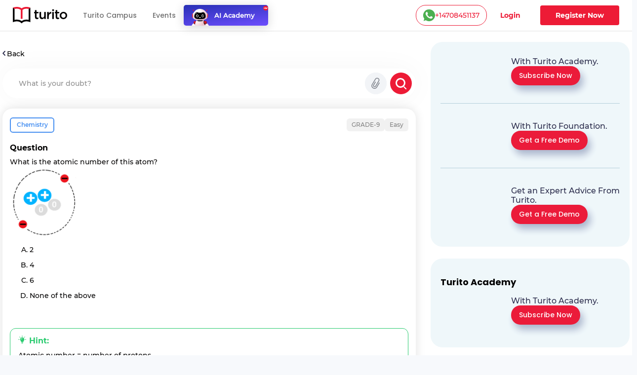

--- FILE ---
content_type: text/html; charset=utf-8
request_url: https://www.turito.com/ask-a-doubt/Chemistry-what-is-the-atomic-number-of-this-atom-none-of-the-above-6-4-2-q7601b4e2
body_size: 34525
content:
<!DOCTYPE html><html><head><meta charSet="utf-8"/><meta name="viewport" content="width=device-width"/><meta name="next-head-count" content="2"/><meta charSet="utf-8"/><meta name="apple-itunes-app" content="app-id=1504380245"/><meta name="viewport" content="width=device-width, initial-scale=1, maximum-scale=1"/><link rel="icon" type="image/x-icon" href="https://d2ivesio5kogrp.cloudfront.net/static/yuppedu/images/Turito_32_Fav_icon.png"/><script src="/js/jquery-3.3.1.min.js" defer=""></script><script src="/js/slick.min.js" defer=""></script><script src="/js/bootstrap.bundle.min.js" defer=""></script><script src="https://accounts.google.com/gsi/client" async="" defer=""></script><script type="text/javascript" src="/js/app.js" defer=""></script><script defer="" type="text/javascript" src="https://yuppstatic.akamaized.net/staticstorage/assets/js/aes.js"></script><script defer="" type="text/javascript" src="https://yuppstatic.akamaized.net/staticstorage/assets/js/enc-base64.js"></script><script defer="" type="text/javascript" src="https://yuppstatic.akamaized.net/staticstorage/assets/js/sha256.js"></script><script>
                window.MathJax = window.MathJax || {
                  tex: { inlineMath: [['$', '$'], ['\\(', '\\)']] },
                  svg: { fontCache: 'global' }
                };
              </script><script async="" id="mathjax-script" src="https://cdn.jsdelivr.net/npm/mathjax@3/es5/tex-mml-chtml.js"></script><script type="text/javascript" async="">(function(e,t){var n=e.amplitude||{_q:[],_iq:{}};var r=t.createElement("script")
              ;r.type="text/javascript"
              ;r.integrity="sha384-girahbTbYZ9tT03PWWj0mEVgyxtZoyDF9KVZdL+R53PP5wCY0PiVUKq0jeRlMx9M"
              ;r.crossOrigin="anonymous";r.async=true
              ;r.src="https://cdn.amplitude.com/libs/amplitude-7.2.1-min.gz.js"
              ;r.onload=function(){if(!e.amplitude.runQueuedFunctions){
              console.log("[Amplitude] Error: could not load SDK")}}
              ;var i=t.getElementsByTagName("script")[0];i.parentNode.insertBefore(r,i)
              ;function s(e,t){e.prototype[t]=function(){
              this._q.push([t].concat(Array.prototype.slice.call(arguments,0)));return this}}
              var o=function(){this._q=[];return this}
              ;var a=["add","append","clearAll","prepend","set","setOnce","unset"]
              ;for(var c=0;c<a.length;c++){s(o,a[c])}n.Identify=o;var u=function(){this._q=[]
              ;return this}
              ;var l=["setProductId","setQuantity","setPrice","setRevenueType","setEventProperties"]
              ;for(var p=0;p<l.length;p++){s(u,l[p])}n.Revenue=u
              ;var d=["init","logEvent","logRevenue","setUserId","setUserProperties","setOptOut","setVersionName","setDomain","setDeviceId","enableTracking","setGlobalUserProperties","identify","clearUserProperties","setGroup","logRevenueV2","regenerateDeviceId","groupIdentify","onInit","logEventWithTimestamp","logEventWithGroups","setSessionId","resetSessionId"]
              ;function v(e){function t(t){e[t]=function(){
              e._q.push([t].concat(Array.prototype.slice.call(arguments,0)))}}
              for(var n=0;n<d.length;n++){t(d[n])}}v(n);n.getInstance=function(e){
              e=(!e||e.length===0?"$default_instance":e).toLowerCase()
              ;if(!n._iq.hasOwnProperty(e)){n._iq[e]={_q:[]};v(n._iq[e])}return n._iq[e]}
              ;e.amplitude=n})(window,document);
              
              amplitude.getInstance().init("e7f9a938a0b8a30f966304621b576bad");</script><link rel="preload" href="/_next/static/css/3031f281679fb80b.css" as="style"/><link rel="stylesheet" href="/_next/static/css/3031f281679fb80b.css" data-n-g=""/><link rel="preload" href="/_next/static/css/ef46db3751d8e999.css" as="style"/><link rel="stylesheet" href="/_next/static/css/ef46db3751d8e999.css" data-n-p=""/><link rel="preload" href="/_next/static/css/a9b3b6e9bb2a130e.css" as="style"/><link rel="stylesheet" href="/_next/static/css/a9b3b6e9bb2a130e.css" data-n-p=""/><link rel="preload" href="/_next/static/css/b90fc6cd5cc860e4.css" as="style"/><link rel="stylesheet" href="/_next/static/css/b90fc6cd5cc860e4.css" data-n-p=""/><link rel="preload" href="/_next/static/css/2f16192771c16faf.css" as="style"/><link rel="stylesheet" href="/_next/static/css/2f16192771c16faf.css" data-n-p=""/><link rel="preload" href="/_next/static/css/147f77ba95d86bde.css" as="style"/><link rel="stylesheet" href="/_next/static/css/147f77ba95d86bde.css" data-n-p=""/><link rel="preload" href="/_next/static/css/165fa1a84843ff37.css" as="style"/><link rel="stylesheet" href="/_next/static/css/165fa1a84843ff37.css" data-n-p=""/><link rel="preload" href="/_next/static/css/95941d685818a9cd.css" as="style"/><link rel="stylesheet" href="/_next/static/css/95941d685818a9cd.css" data-n-p=""/><link rel="preload" href="/_next/static/css/5b53e59b46bd97c6.css" as="style"/><link rel="stylesheet" href="/_next/static/css/5b53e59b46bd97c6.css" data-n-p=""/><link rel="preload" href="/_next/static/css/8fa5e6f87153fd10.css" as="style"/><link rel="stylesheet" href="/_next/static/css/8fa5e6f87153fd10.css"/><noscript data-n-css=""></noscript><script defer="" nomodule="" src="/_next/static/chunks/polyfills-c67a75d1b6f99dc8.js"></script><script defer="" src="/_next/static/chunks/3537.85e59eb1e23e32c9.js"></script><script defer="" src="/_next/static/chunks/4044.280035fbd73d2f59.js"></script><script defer="" src="/_next/static/chunks/963.f805a07d9ba4b466.js"></script><script src="/_next/static/chunks/webpack-75d170214e3329f2.js" defer=""></script><script src="/_next/static/chunks/framework-9179c48fcc5b9feb.js" defer=""></script><script src="/_next/static/chunks/main-b3c290e3a602bb89.js" defer=""></script><script src="/_next/static/chunks/pages/_app-6c09f768090ab4ca.js" defer=""></script><script src="/_next/static/chunks/db10ad6e-a5bdef9843e6db10.js" defer=""></script><script src="/_next/static/chunks/75fc9c18-ca35c7f9d6ffaeeb.js" defer=""></script><script src="/_next/static/chunks/07a9ca07-45c4365a8dc98ba4.js" defer=""></script><script src="/_next/static/chunks/1664-dc59c5bda9ccef97.js" defer=""></script><script src="/_next/static/chunks/5675-282724effaae095a.js" defer=""></script><script src="/_next/static/chunks/2950-3cdf1043de56e9c1.js" defer=""></script><script src="/_next/static/chunks/6271-a23527d0d460d6c2.js" defer=""></script><script src="/_next/static/chunks/9755-82488aab1ef9ad8e.js" defer=""></script><script src="/_next/static/chunks/5576-0e73688edd60dd53.js" defer=""></script><script src="/_next/static/chunks/5609-5951b5f9484f00fe.js" defer=""></script><script src="/_next/static/chunks/7366-ce21200ec9d39f0a.js" defer=""></script><script src="/_next/static/chunks/6826-e7af59c9b725bec7.js" defer=""></script><script src="/_next/static/chunks/4275-d773d92d369c3a37.js" defer=""></script><script src="/_next/static/chunks/882-5dcb763e21067e1f.js" defer=""></script><script src="/_next/static/chunks/4798-a90f3a54a88628ff.js" defer=""></script><script src="/_next/static/chunks/2170-b8c5af272e43d66f.js" defer=""></script><script src="/_next/static/chunks/5256-556c1d58987346bc.js" defer=""></script><script src="/_next/static/chunks/2312-fe8b7259893f6a2e.js" defer=""></script><script src="/_next/static/chunks/pages/ask-a-doubt/%5Bslug%5D-69dad6ec04a8a01c.js" defer=""></script><script src="/_next/static/lTfkCu95Q_SOY762iUhlD/_buildManifest.js" defer=""></script><script src="/_next/static/lTfkCu95Q_SOY762iUhlD/_ssgManifest.js" defer=""></script><style id="__jsx-1394947694">#nprogress{pointer-events:none}#nprogress .bar{background:#ed1b36;position:fixed;z-index:1031;top:0;left:0;width:100%;height:3px}#nprogress .peg{display:block;position:absolute;right:0px;width:100px;height:100%;-webkit-box-shadow:0 0 10px #ed1b36,0 0 5px #ed1b36;-moz-box-shadow:0 0 10px #ed1b36,0 0 5px #ed1b36;box-shadow:0 0 10px #ed1b36,0 0 5px #ed1b36;opacity:1;-webkit-transform:rotate(3deg)translate(0px,-4px);-ms-transform:rotate(3deg)translate(0px,-4px);-moz-transform:rotate(3deg)translate(0px,-4px);-o-transform:rotate(3deg)translate(0px,-4px);transform:rotate(3deg)translate(0px,-4px)}#nprogress .spinner{display:"block";position:fixed;z-index:1031;top:15px;right:15px}#nprogress .spinner-icon{width:18px;height:18px;-webkit-box-sizing:border-box;-moz-box-sizing:border-box;box-sizing:border-box;border:solid 2px transparent;border-top-color:#ed1b36;border-left-color:#ed1b36;-webkit-border-radius:50%;-moz-border-radius:50%;border-radius:50%;-webkit-animation:nprogresss-spinner 400ms linear infinite;-moz-animation:nprogress-spinner 400ms linear infinite;-o-animation:nprogress-spinner 400ms linear infinite;animation:nprogress-spinner 400ms linear infinite}.nprogress-custom-parent{overflow:hidden;position:relative}.nprogress-custom-parent #nprogress .spinner,.nprogress-custom-parent #nprogress .bar{position:absolute}@-webkit-keyframes nprogress-spinner{0%{-webkit-transform:rotate(0deg)}100%{-webkit-transform:rotate(360deg)}}@-webkit-keyframes nprogress-spinner{0%{-webkit-transform:rotate(0deg);transform:rotate(0deg)}100%{-webkit-transform:rotate(360deg);transform:rotate(360deg)}}@-moz-keyframes nprogress-spinner{0%{-moz-transform:rotate(0deg);transform:rotate(0deg)}100%{-moz-transform:rotate(360deg);transform:rotate(360deg)}}@-o-keyframes nprogress-spinner{0%{-o-transform:rotate(0deg);transform:rotate(0deg)}100%{-o-transform:rotate(360deg);transform:rotate(360deg)}}@keyframes nprogress-spinner{0%{-webkit-transform:rotate(0deg);-moz-transform:rotate(0deg);-o-transform:rotate(0deg);transform:rotate(0deg)}100%{-webkit-transform:rotate(360deg);-moz-transform:rotate(360deg);-o-transform:rotate(360deg);transform:rotate(360deg)}}</style></head><body><noscript><iframe src="https://www.googletagmanager.com/ns.html?id=GTM-M3RGRQD" height="0" width="0" style="display:none;visibility:hidden"></iframe></noscript><div id="__next"><script async="" src="https://mm-uxrv.com/js/mm_32b4df0a-6cdd-4e59-9eee-2edb94608d40-68646737.js"></script></div><div id="fb-root"></div><script id="__NEXT_DATA__" type="application/json">{"props":{"pageProps":{"data":{"path":"Chemistry-what-is-the-atomic-number-of-this-atom-none-of-the-above-6-4-2-q7601b4e2"},"stream":{"status":true,"response":[{"displayCode":"sat","image":"poster,stream/images/sat-1605278462336.png","description":"Master SAT \u0026 Get into Ivy Leagues","icon":"common,stream/images/sat-1605278462336.png","code":"sat","title":"SAT"},{"displayCode":"act","image":"poster,stream/images/act-1605278516096.png","description":"Act on it and Conquer ACTs","icon":"common,stream/images/act-1605278516096.png","code":"act","title":"ACT"},{"displayCode":"psat","image":"poster,stream/images/psat-1605278611676.png","description":"Your Key to College-Bound Success","icon":"common,stream/images/psat-1605278611676.png","code":"psat","title":"PSAT"},{"displayCode":"one-on-one-tutoring-packages","image":"poster,stream/images/one-on-one-tutoring-1605278682274.png","description":"Be Ahead in your Class","icon":"common,stream/images/one-on-one-tutoring-1605278682274.png","code":"one-on-one-tutoring","title":"One-On-One Tutoring"},{"displayCode":"ap-course","image":"poster,stream/images/ap-1630035377269.png","description":"Your gateway to the top global universities","icon":"common,stream/images/ap-1630035438023.png","code":"ap","title":"AP"},{"displayCode":"online-coding-classes","image":"poster,stream/images/scratch-coding-1637771888045.png","description":"Learn Coding from the real coders!","icon":"common,stream/images/scratch-coding-1637771958642.png","code":"scratch-coding","title":"Coding"},{"displayCode":"discovery-program","image":"poster,stream/images/discovery-program-stream.png","description":"Discover traits \u0026 skills, get a clear pathway to academic success.","icon":"common,stream/images/discovery-program.png","code":"discovery-program","title":"Discovery Program"}]},"selectedQuestion":{"questionid":1027752,"questioncode":"q7601b4e2","questiontext":"What is the atomic number of this atom?\u003cbr /\u003e\u003cimg src=\"[data-uri]\" alt=\"\" width=\"139\" height=\"142\" /\u003e","questiontype":"multichoice","questionoptions":[{"fraction":"1.0000000","answernumbering":"abc","answer":"\u003cp\u003e2\u003c/p\u003e","answer_numbering_value":"a. "},{"fraction":"0.0000000","answernumbering":"abc","answer":"\u003cp\u003e4\u003c/p\u003e","answer_numbering_value":"b. "},{"fraction":"0.0000000","answernumbering":"abc","answer":"\u003cp\u003e6\u003c/p\u003e","answer_numbering_value":"c. "},{"fraction":"0.0000000","answernumbering":"abc","answer":"\u003cp\u003eNone of the above\u003c/p\u003e","answer_numbering_value":"d. "}],"questionsolution":{"rightanswer":"The correct answer is: 2","specificfeedback":"","numpartscorrect":"","textsolution":"\u003cul\u003e\r\n\u003cli\u003eFor a neutral element number of proton and number of neutron is equal.\u003c/li\u003e\r\n\u003cli\u003eAtomic number = number of protons\u003c/li\u003e\r\n\u003cli\u003eHere number of proton is 2, hence atomic number is 2.\u003c/li\u003e\r\n\u003c/ul\u003e","questionhint":"Atomic number = number of protons","questionnotes":"","thumbnail":"","duration":null,"questionvideosolutions":{"videosolution":[],"videostatus":false}},"questionmapping":{"subjectname":"Chemistry","topicname":"Grade-9","subtopicname":"The-periodic-table"},"seotag":{"title":"What is the atomic number of this atom?   -Turito","url":"www.turito.com/ask-a-doubt/Chemistry-what-is-the-atomic-number-of-this-atom-none-of-the-above-6-4-2-q7601b4e2","description":"Solution for the question - what is the atomic number of this atom? none of the above642"}},"userGeo":"DE","askAnExpert":false,"askADoubt":false,"bannersData":{"_uid":"1d561ed3-76ae-4a8c-b3f7-93c97c13ccc0","component":"blogCategoryLayout","leftContentLayout":[{"url":"/register?utm_source=blog\u0026utm_content=applying_for_collages_leaderboard","_uid":"e13e296a-5cd4-4a63-ae99-e963455ab90a","image":"https://a.storyblok.com/f/128066/1100x230/00b28b4876/11-applying-for-collages_leaderboard-1100x230.jpg","component":"parallelCategoryPage","ctaAction":"leadPopup","openLinkIn":"_blank","properties":[],"utmContent":"applying_for_colleges_leaderboard","redirectUrl":"","leadFormPopupId":"homeLeadForm","customFormHeading":"Get Expert Guidance"},{"url":"/register?utm_source=blog\u0026utm_content=get_into_top_50_universities_leaderboard","_uid":"4c8a5f5c-5816-4465-b12a-6c9fa70b1a03","image":"https://a.storyblok.com/f/128066/1100x230/076ae55a7b/02-get-into-top-50-universities_leaderboard-1100x230.jpg","component":"parallelCategoryPage","ctaAction":"leadPopup","openLinkIn":"_blank","properties":[],"utmContent":"","redirectUrl":"","leadFormPopupId":"homeLeadForm","customFormHeading":""},{"url":"/turito-academy?utm_source=blog\u0026utm_content=binge_learn_your_favorite_leaderboard","_uid":"c38f1390-f61c-431d-802e-49ec4fc82820","image":"https://a.storyblok.com/f/128066/1100x230/e25d6f75c7/03-binge-learn-your-favorite-topics_leaderboard-1100x230.jpg","component":"parallelCategoryPage","ctaAction":"leadPopup","openLinkIn":"_blank","properties":[],"utmContent":"binge_learn_topics_leaderboard","redirectUrl":"","leadFormPopupId":"homeLeadForm","customFormHeading":""},{"url":"/register?utm_source=blog\u0026utm_content=master_science_infeed_leaderboard","_uid":"36b30e2b-170a-4e02-9545-cbe86fceb86b","image":"https://a.storyblok.com/f/128066/1100x190/5983171fce/04-master-science_infeed-1100x190.jpg","component":"parallelCategoryPage","ctaAction":"leadPopup","openLinkIn":"_blank","properties":[],"utmContent":"master_science_leaderboard","redirectUrl":"","leadFormPopupId":"homeLeadForm","customFormHeading":""},{"url":"/register?utm_source=blog\u0026utm_content=master_english_infeed_leaderboard","_uid":"92e6b2d6-ed8f-4079-b7c9-598843a3cf1b","image":"https://a.storyblok.com/f/128066/1100x190/b46bfb406c/05-master-english_infeed-1100x190.jpg","component":"parallelCategoryPage","ctaAction":"leadPopup","openLinkIn":"_blank","properties":[],"utmContent":"master_english_leaderboard","redirectUrl":"","leadFormPopupId":"homeLeadForm","customFormHeading":""},{"url":"/register?utm_source=blog\u0026utm_content=master_math_infeed_leaderboard","_uid":"92e05223-d353-41ed-9b38-b56a513bfbbd","image":"https://a.storyblok.com/f/128066/1100x190/b31e926ac9/06-master-math_infeed-1100x190.jpg","component":"parallelCategoryPage","ctaAction":"leadPopup","openLinkIn":"_blank","properties":[],"utmContent":"master_math_leaderboard","redirectUrl":"","leadFormPopupId":"homeLeadForm","customFormHeading":""},{"url":"/register?utm_source=blog\u0026utm_content=master_physics_infeed_leaderboard","_uid":"174bb40f-8049-4ef7-887a-b002a5f7c6a7","image":"https://a.storyblok.com/f/128066/1100x190/bd148addb6/07-master-physics_infeed-1100x190.jpg","component":"parallelCategoryPage","ctaAction":"leadPopup","openLinkIn":"_blank","properties":[],"utmContent":"master_physics_leaderboard","redirectUrl":"","leadFormPopupId":"homeLeadForm","customFormHeading":""},{"url":"/register?utm_source=blog\u0026utm_content=master_chemistry_infeed_leaderboard","_uid":"de3f8553-fd88-4613-8576-175d2423afa8","image":"https://a.storyblok.com/f/128066/1100x190/d5956db6ea/08-master-chemistry_infeed-1100x190.jpg","component":"parallelCategoryPage","ctaAction":"leadPopup","openLinkIn":"_blank","properties":[],"utmContent":"master_chemistry_leaderboard","redirectUrl":"","leadFormPopupId":"homeLeadForm","customFormHeading":""},{"url":"/register?utm_source=blog\u0026utm_content=master_biology_infeed_leaderboard","_uid":"376eaa6f-e954-4316-844b-2bdaf604f43b","image":"https://a.storyblok.com/f/128066/1100x190/a504a055ce/09-master-biology_infeed-1100x190.jpg","component":"parallelCategoryPage","ctaAction":"leadPopup","openLinkIn":"_blank","properties":[],"utmContent":"master_biology_leaderboard","redirectUrl":"","leadFormPopupId":"homeLeadForm","customFormHeading":""}],"rightContentLayout":[{"_uid":"9186e505-891b-483a-a486-8238062edc11","title":"","component":"rightSideParallel","parallels":[{"_uid":"fe8746e3-1591-4a6f-8546-d662e62f83c7","text":{"type":"doc","content":[{"type":"heading","attrs":{"level":4},"content":[{"text":"With Turito Academy.","type":"text"}]}]},"image":"https://a.storyblok.com/f/128066/460x540/8c15a1614e/03-binge-learn-your-favorite-topics_side-column-460x540.webp","cardType":"storyCardHrClassType","component":"rightParallel","ctaButton":[{"_uid":"243dcd2e-6e74-47a9-ab47-db74f39524f8","ctaText":"Subscribe Now","component":"blogParallelButton","ctaAction":"leadPopup","utmContent":"binge_learn_leaderboard","redirectUrl":"","buttonVariant":"btnPrimary","leadFormPopupId":"homeLeadForm","hasDemoSelection":false,"customFormHeading":""}],"imagePriority":true},{"_uid":"ba78b007-c358-4de4-8c61-dead0df83be9","text":{"type":"doc","content":[{"type":"heading","attrs":{"level":4},"content":[{"text":"With Turito Foundation.","type":"text"}]}]},"image":"https://a.storyblok.com/f/128066/460x540/d860c8a26b/02-get-into-top-50-universities_side-column-460x540.webp","cardType":"storyCardHrClassType","component":"rightParallel","ctaButton":[{"_uid":"0d5ddfd4-fbce-436e-af2e-245c4cf97724","ctaText":"Get a Free Demo","component":"blogParallelButton","ctaAction":"leadPopup","utmContent":"get_into_top_universities_leaderboard","redirectUrl":"/book-a-free-demo","buttonVariant":"btnPrimary","leadFormPopupId":"homeLeadForm","hasDemoSelection":true,"customFormHeading":""}],"imagePriority":false},{"_uid":"57a05b7b-02cf-49ec-8cef-e22bbc608f48","text":{"type":"doc","content":[{"type":"heading","attrs":{"level":4},"content":[{"text":"Get an Expert Advice From Turito.","type":"text"}]}]},"image":"https://a.storyblok.com/f/128066/460x540/8061b0ad12/11-applying-for-collages_side-column-460x540.webp","cardType":"storyCardHrClassType","component":"rightParallel","ctaButton":[{"_uid":"07230b64-d2cb-4f1c-a1ed-d16b9940291c","ctaText":"Get a Free Demo ","component":"blogParallelButton","ctaAction":"leadPopup","utmContent":"applying_for_colleges","redirectUrl":"/book-a-free-demo","buttonVariant":"btnPrimary","leadFormPopupId":"homeLeadForm","hasDemoSelection":true,"customFormHeading":""}],"imagePriority":false}]},{"_uid":"fd6b2614-df96-4a1c-8877-97ec2f1f1f1f","title":"Turito Academy","component":"rightSideParallel","parallels":[{"_uid":"e162ee68-bffa-4ef7-be9d-04376377df67","text":{"type":"doc","content":[{"type":"heading","attrs":{"level":4},"content":[{"text":"With Turito Academy.","type":"text"}]}]},"image":"https://a.storyblok.com/f/128066/460x540/8c15a1614e/03-binge-learn-your-favorite-topics_side-column-460x540.webp","cardType":"storyCardHrClassType","component":"rightParallel","ctaButton":[{"_uid":"1e1daaa0-029f-4c0a-9531-368a78b40e8a","ctaText":"Subscribe Now","component":"blogParallelButton","ctaAction":"leadPopup","utmContent":"binge_learn_leaderboard","redirectUrl":"","buttonVariant":"btnPrimary","leadFormPopupId":"homeLeadForm","hasDemoSelection":false,"customFormHeading":""}],"imagePriority":false}]},{"_uid":"18737877-41c5-4bd1-9414-64aa0bd8e890","title":"Test Prep","component":"rightSideParallel","parallels":[{"_uid":"2e4975b3-7de7-4a22-87d7-da59275f27c0","text":{"type":"doc","content":[{"type":"heading","attrs":{"level":4},"content":[{"text":"With Turito Foundation.","type":"text"}]}]},"image":"https://a.storyblok.com/f/128066/460x540/d860c8a26b/02-get-into-top-50-universities_side-column-460x540.webp","cardType":"storyCardHrClassType","component":"rightParallel","ctaButton":[{"_uid":"ed075bb7-6ecc-4d26-8d2f-a907c054b1ce","ctaText":"Get a Free Demo","component":"blogParallelButton","ctaAction":"leadPopup","utmContent":"get_into_top_universities_leaderboard","redirectUrl":"/book-a-free-demo","buttonVariant":"btnPrimary","leadFormPopupId":"homeLeadForm","hasDemoSelection":true,"customFormHeading":""}],"imagePriority":false}]}]},"modalFormData":{"_uid":"67777cb9-044d-456e-9686-fc580505f4fd","fields":[{"_uid":"6cd3780b-7ef8-4041-a364-e632eb443038","component":"global_reference","reference":{"name":"Global form fields","created_at":"2023-01-12T14:47:34.490Z","published_at":"2024-12-09T11:21:07.899Z","updated_at":"2024-12-09T11:21:07.926Z","id":245795210,"uuid":"ec744ae3-e946-4345-a0b7-018ba4f69a37","content":{"_uid":"8b9db2e4-0514-48e5-bfbc-012e205d97e3","global":[{"_uid":"e3271ade-12c3-4f62-8794-c51cacc04100","fields":[{"_uid":"0e6806f0-cfea-41eb-b5f8-37fe82831756","type":"text","label":"Name","component":"formikTextField","showLabel":true,"apiKeyName":"name","isMandatory":true,"placeholder":"Enter full name","componentName":"textInput","validationRegex":"^[A-Za-z][A-Za-z0-9 ]{2,48}$"},{"_uid":"0da4a3a2-7aa5-46ea-a29d-7053f46f7c54","label":"Mobile","component":"formikMobileField","showLabel":true,"apiKeyName":"mobile","isMandatory":true,"placeholder":"Enter mobile number","componentName":"formikMobileField","validationRegex":"","isOTPVerification":true},{"_uid":"c197f0d4-a9b1-4020-ac01-e903a237e52e","type":"email","label":"Email","component":"formikTextField","showLabel":true,"apiKeyName":"email","isMandatory":true,"placeholder":"Enter email id","componentName":"textInput","validationRegex":"^[a-zA-Z0-9._%+-]+@[a-zA-Z0-9.-]+\\.[a-zA-Z]{2,}$"},{"_uid":"eb0733af-e6ae-4f6a-a6fd-ce7f10f2c090","label":"Grade","options":[{"_uid":"1550bd7a-dcfe-46ac-a6bb-e290e83f0a0f","name":"Select Grade","value":"","component":"keyValue"},{"_uid":"5058396d-80b7-44cb-95e8-1ffc2a63549e","name":"Grade 1","value":"grade-1","component":"keyValue"},{"_uid":"796eb7aa-8ae2-4629-9b52-c48a348daf65","name":"Grade 2","value":"grade-2","component":"keyValue"},{"_uid":"3b2955e0-9727-4aa2-9beb-9635ec0ff10a","name":"Grade 3","value":"grade-3","component":"keyValue"},{"_uid":"b7819e63-9709-4c0d-8ae9-8e35e352c51c","name":"Grade 4","value":"grade-4","component":"keyValue"},{"_uid":"9539fd96-6dde-4f63-869f-ccd7c3f99655","name":"Grade 5","value":"grade-5","component":"keyValue"},{"_uid":"553609ef-7218-4bf9-8e9a-7bab2917102c","name":"Grade 6","value":"grade-6","component":"keyValue"},{"_uid":"4dc67e33-a7b9-40c0-bfc0-4b651ca11345","name":"Grade 7","value":"grade-7","component":"keyValue"},{"_uid":"ffcb2d51-1bb0-43c3-88d8-d7cf5595c688","name":"Grade 8","value":"grade-8","component":"keyValue"},{"_uid":"d51a8e18-610a-44af-aea0-afda5f9d07f0","name":"Grade 9","value":"grade-9","component":"keyValue"},{"_uid":"86e83596-b1eb-4350-b2bd-2edf322dddf7","name":"Grade 10","value":"grade-10","component":"keyValue"},{"_uid":"1868ad57-0227-4fe9-8760-0c65a6759a18","name":"Grade 11","value":"grade-11","component":"keyValue"},{"_uid":"bbe06ff4-560e-4a05-97e4-9e79db4da96f","name":"Grade 12","value":"grade-12","component":"keyValue"}],"component":"formikSelectField","showLabel":true,"apiKeyName":"grade","isMandatory":true,"placeholder":"Grade*","componentName":"formikSelectField"},{"_uid":"6aaf6b0a-262f-49f7-895d-6bbc87317bfe","label":"I agree to get WhatsApp notifications \u0026 Marketing updates","component":"checkbox","apiKeyName":"marketingUpdates","isMandatory":false,"componentName":"checkboxField"}],"component":"globalFormFields"}],"component":"global"},"slug":"global-form-fields","full_slug":"global/global-form-fields","sort_by_date":null,"position":-50,"tag_list":[],"is_startpage":false,"parent_id":75882197,"meta_data":null,"group_id":"4b1a5263-44ad-4f92-8a46-fe3fe44ba487","first_published_at":"2023-01-20T13:17:16.143Z","release_id":null,"lang":"default","path":null,"alternates":[],"default_full_slug":null,"translated_slugs":null,"_stopResolving":true}}],"heading":{"type":"doc","content":[{"type":"heading","attrs":{"level":2},"content":[{"text":"Book a free demo","type":"text"}]}]},"modalId":"homeLeadForm","variant":"","component":"globalForm","redirectUrl":"","ctaButtonText":"Submit"},"videoSolution":{"status":false,"error":{"code":429,"type":"","message":"RES_S_ERROR_TOO_MANY_REQUESTS","details":{}}}},"__N_SSP":true},"page":"/ask-a-doubt/[slug]","query":{"slug":"Chemistry-what-is-the-atomic-number-of-this-atom-none-of-the-above-6-4-2-q7601b4e2"},"buildId":"lTfkCu95Q_SOY762iUhlD","isFallback":false,"dynamicIds":[76554,44798,23537,74044,82321],"gssp":true,"scriptLoader":[]}</script></body></html>

--- FILE ---
content_type: text/javascript; charset=utf-8
request_url: https://app.link/_r?sdk=web2.86.5&branch_key=key_live_nc4lVoE4QGJd2ZHw7yHQfmhjuupUa4Si&callback=branch_callback__0
body_size: 74
content:
/**/ typeof branch_callback__0 === 'function' && branch_callback__0("1543045799693511104");

--- FILE ---
content_type: text/plain; charset=UTF-8
request_url: https://yuppedu-api.revlet.net/service/location/api/v1/locationinfo?tenant_code=yuppeducation&product=yuppeducation&client=web
body_size: 281
content:
{"ipInfo":{"city":"Columbus","continentCode":"NA","latitude":"39.9625","continentName":"North America","timezone":"America/New_York","trueIP":"3.18.221.30","country":"United States","longitude":"-83.0061","postalCode":"43215","countryCode":"US","region":"Ohio"},"productInfo":{"params":{"Product":"YuppTV Education"}},"clientInfo":{"versionNumber":"1.0","name":"web","server":"39353438373233363533353232313537","description":"","params":{},"updateType":0},"analyticsInfo":{"authKey":"3cd94d83-f2e9-36f9-afed-1f733fc5f6d4","analyticsId":"10001","serverTime":1769129009261,"hbRateInMillis":60000,"collectorAPI":"ace.api.yuppcdn.net"}}

--- FILE ---
content_type: application/javascript; charset=UTF-8
request_url: https://www.turito.com/_next/static/chunks/4798-a90f3a54a88628ff.js
body_size: 2709
content:
"use strict";(self.webpackChunk_N_E=self.webpackChunk_N_E||[]).push([[4798],{44798:function(e,a,l){l.r(a),l.d(a,{AcademyContext:function(){return p}});var t=l(85893),s=l(67294),i=l(11163),n=l.n(i),o=l(44608),u=l(84316),c=l(75920),d=l(42020),r=l(34571),v=l(34339);let p=(0,s.createContext)({packagesData:[],isSubscribed:null,freeTrailActive:{},isFreeTrialEndedText:"",isCancelAutoRenewalEnable:null,updateValues:()=>{},isSkipCardDetails:!1}),g=e=>{let{children:a}=e,[l,g]=(0,s.useState)([]),[k,m]=(0,s.useState)(null),[y,D]=(0,s.useState)({}),[w,C]=(0,s.useState)(""),[S,h]=(0,s.useState)(null),[b,P]=(0,s.useState)({}),[_,f]=(0,s.useState)({}),[R,T]=(0,s.useState)(!1),A=(0,i.useRouter)(),O=A.asPath,F="turito-academy";(null==O?void 0:O.includes("/au/school-academics"))?F="turito-academy-au":((null==O?void 0:O.includes("/in/school-academics"))||(null==O?void 0:O.includes("/me/school-academics")))&&(F="turito-championship");let E=(0,s.useCallback)(async()=>{var e;let a=!1,l=new o.Z,t=await l.getData("API_COURSE_URL","cluster/course/subscriptions?cluster_course_codes=".concat(F));return(null==t?void 0:t.status)&&(null==t?void 0:t.response)&&(null==t?void 0:null===(e=t.response)||void 0===e?void 0:e.courses.length)>0&&t.response.courses.map(e=>{var l,t,s;if((null==e?void 0:null===(l=e.package)||void 0===l?void 0:l.expiryDate)>Date.now())(null==e?void 0:null===(s=e.package)||void 0===s?void 0:s.packageType)=="free"&&R?(a=!1,D(e.package)):(a=!0,f(e.package));else if((null==e?void 0:null===(t=e.package)||void 0===t?void 0:t.packageType)=="free"){let a=(e.package.expiryDate-e.package.startDate)/864e5;C("".concat(Math.round(a),"-day free trial has ended")),T(!0)}else T(!0)}),m(a),a},[F]),Z=(0,s.useCallback)(async()=>{let e=new o.Z,a=await e.getData("API_COURSE_URL","cluster/course/details?cluster_course_code=".concat(F)),l={};if(a.status&&a.response){var t,s;l.course=a.response.clusterCourse;let e=[];null==a||null===(t=a.response)||void 0===t||null===(s=t.packages)||void 0===s||s.map(a=>{let l={clientMasterPackage:null==a?void 0:a.masterPackage,clientPackageDetails:null==a?void 0:a.packages};e.push(l)}),l.masterPackages=e}return g(l),l},[F]);async function U(e){var a,l,t,s,i,n;let r=new u.Z,v=null===(a=null==e?void 0:e.masterPackages[0])||void 0===a?void 0:null===(l=a.clientPackageDetails)||void 0===l?void 0:l[0],p=(null===(t=null==e?void 0:e.masterPackages[0])||void 0===t?void 0:null===(s=t.clientMasterPackage)||void 0===s?void 0:null===(i=s.selectionAttributes)||void 0===i?void 0:i.gateway)||"",k=null==v?void 0:v.id,m=new c.default,y=new o.Z,D={gateway:p,packages:"".concat(k)};D.clusterCourseId="".concat(null==e?void 0:null===(n=e.course)||void 0===n?void 0:n.id);let w={data:m.encryptData(JSON.stringify(D)),metadata:m.encryptData(JSON.stringify({request:"chargebee/checkout"}))};new d.Z;let C=r.getSessionData("buyClickClevertapData");C||(C={}),C.Click_Time=new Date,C.Fee=0,C.Discounted_Fee=((null==v?void 0:v.listPrice)||0)-0,r.setSessionData("buyClickClevertapData",C),y.postEncryptData("API_SERVER_URL","service/api/v1/send",w,{}).then(e=>{if(e&&e.status&&e.response){var a,l,t,s;(null==e?void 0:null===(a=e.response)||void 0===a?void 0:a.isCaptureCall)===!1&&(null==e?void 0:null===(l=e.response)||void 0===l?void 0:null===(t=l.targetParams)||void 0===t?void 0:null===(s=t.skipCardDetailsForFreeTrial)||void 0===s?void 0:s.trim())==="true"&&(e.response.free=!0,Z().then(e=>{g(e)}),E())}else{let a=r.getSessionData("buyClickClevertapData");a||(a={}),a.Click_Time=new Date,a.Fee=0,a.Discounted_Fee=((null==v?void 0:v.listPrice)||0)-0,e.error&&e.error.message&&(a.Failure_Reason=e.error.message.split(" ").join("_"))}})}let I=async()=>{let e=await E();if(!1===e){var a,l,t,s,i;let e=await Z(),n=new u.Z,o=n.getData("addAcademyFreeTrail"),c=new URLSearchParams(null==window?void 0:null===(a=window.location)||void 0===a?void 0:a.search),d=c.get("addFreeTrial");"true"===d&&o&&((null==e?void 0:null===(l=e.masterPackages)||void 0===l?void 0:null===(t=l[0])||void 0===t?void 0:null===(s=t.clientPackageDetails)||void 0===s?void 0:null===(i=s[0])||void 0===i?void 0:i.freeTrial)&&await U(e),n.setData("addAcademyFreeTrail",!1,{}))}let n=new r.Z;n.checkAvailability("cancelAutoRenewal",{}).then(e=>{h(e)})},j=(0,s.useCallback)(async()=>{0==l.length&&await Z();let e=new v.Z,a=new u.Z,t=e.getUserLoginInfo("is-logged-in",{}),s=a.getSessionData("selectedPackageIndex")||0;if(l){var i,c,p,g,k,m,D,w,C,S,h,b,P,_;let e=(null==l?void 0:null===(i=l.masterPackages)||void 0===i?void 0:null===(c=i[0])||void 0===c?void 0:null===(p=c.clientMasterPackage)||void 0===p?void 0:null===(g=p.selectionAttributes)||void 0===g?void 0:g.gateway)||"",u=(null==l?void 0:null===(k=l.masterPackages)||void 0===k?void 0:null===(m=k[0])||void 0===m?void 0:null===(D=m.clientPackageDetails)||void 0===D?void 0:null===(w=D[s])||void 0===w?void 0:w.isRecurring)||!1,v=(null==l?void 0:null===(C=l.masterPackages)||void 0===C?void 0:null===(S=C[0])||void 0===S?void 0:null===(h=S.clientPackageDetails)||void 0===h?void 0:h[s])||[];a.setSessionData("has-batches",!1),a.setSessionData("selected-package-gateway",e),a.setSessionData("isRecurring",u),a.setSessionData("selected-course",l),a.setSessionData("selected-package",v),a.setSessionData("package-course-id",(null==l?void 0:null===(b=l.course)||void 0===b?void 0:b.id)||-1),a.setSessionData("isBlanketCourse",!0),new d.Z;let f=a.getSessionData("buyClickClevertapData");f||(f={});let R=new r.Z,T=R.getCleverTapUserDetails();(f={...T}).Fee=parseFloat(null==v?void 0:v.salePrice),f.Discounted_Fee=parseFloat((null==v?void 0:v.listPrice)-(null==v?void 0:v.salePrice)),f.Currency=null==v?void 0:v.currency,f.Source="Academy_Page";let A=Object.keys(y).length;if(f.Stream_Source=A>0?"":"7-day free trial of the academy",a.setSessionData("buyClickClevertapData",f),t){let e=new o.Z,l=await e.getData("API_COURSE_URL","cluster/course/elements?cluster_course_code=turito-academy&page=0&page_size=100"),t=[];null==l||null===(P=l.response)||void 0===P||null===(_=P.courses)||void 0===_||_.map(e=>{if(null==e?void 0:e.isEnrolled){var a;t.push(Number(null==e?void 0:null===(a=e.course)||void 0===a?void 0:a.id))}}),t.length>0&&a.setData("enrolledAcademyCourseIds",t),n().push("/order_summary")}else n().push("/register")}},[y,Z,l]),L=async e=>{let a=new o.Z,l=await a.postData("API_SER_URL","cancel/chargebee/subscription",{subscriptionId:e});l.status?P({isSubscriptionCancelledObj:!0,modalType:"continue",modalOpen:!0,status:l.status}):P({isSubscriptionCancelledObj:!1,modalType:"cancel",modalOpen:!0,status:l.status})},x=(0,s.useCallback)(async e=>{let a=new o.Z,l=await a.postData("API_SER_URL","remove/chargebee/cancellation",{subscriptionId:e});l.status?(P({isSubscriptionCancelledObj:!1,modalType:"thankyou",modalOpen:!0,status:l.status}),await E()):P({isSubscriptionCancelledObj:!0,modalType:"continue",modalOpen:!0,status:l.status})},[E]),M=(0,s.useCallback)(async(e,a)=>{"stop"==e?await L(a):"continue"==e?await x(a):"cancel"==e&&P({isSubscriptionCancelledObj:!1,modalType:"cancel",modalOpen:!0})},[x]),N=()=>{g([]),m(null),D({}),C(""),h(!1)};(0,s.useEffect)(()=>{A.asPath.includes("/school-academics")&&(N(),I()),A.asPath.includes("/mycourses")&&Z()},[A.asPath]);let J=(0,s.useMemo)(()=>({packagesData:l,isSubscribed:k,freeTrailActive:y,isFreeTrialEndedText:w,handleEnroll:j,getPurchaseStatus:E,handleRenwals:M,isSubscriptionCancelledObj:b,setisSubscriptionCancelledObj:P,academyPacakgeData:_,isCancelAutoRenewalEnable:S,isSkipCardDetails:R}),[l,k,y,w,j,E,M,b,P,_,S,R]);return(0,t.jsx)(p.Provider,{value:J,children:a})};a.default=g}}]);

--- FILE ---
content_type: application/javascript; charset=UTF-8
request_url: https://www.turito.com/_next/static/chunks/pages/ask-a-doubt/%5Bslug%5D-69dad6ec04a8a01c.js
body_size: 6952
content:
(self.webpackChunk_N_E=self.webpackChunk_N_E||[]).push([[1638],{65530:function(e,s,t){(window.__NEXT_P=window.__NEXT_P||[]).push(["/ask-a-doubt/[slug]",function(){return t(76703)}])},76703:function(e,s,t){"use strict";t.r(s),t.d(s,{__N_SSP:function(){return R},default:function(){return M}});var i=t(85893),o=t(9008),n=t.n(o),l=t(67294),a=t(20882),d=t(99752),u=t(34339),r=t(57252),c=t(11163),p=t.n(c),h=t(41664),v=t.n(h),m=t(58305),x=t.n(m),g=t(2664),j=t(84316);t(78636);let q=JSON.stringify({type:"doc",content:[{type:"heading",attrs:{level:2},content:[{text:"Sign up/Sign",type:"text",marks:[{type:"styled",attrs:{class:"red"}}]},{text:" in to view the complete solution",type:"text"}]}]}),b=e=>{let{title:s,id:t,children:o,colouredTitle:n,hasVideoSolution:a=!1,isBlocking:d=!1,playVideo:u,player:r,selectedQuestion:c}=e,[p,h]=(0,l.useState)(d),[v,m]=(0,l.useState)(!1),b=(0,g.v9)(e=>e.modal.isFormSubmitted);(0,l.useEffect)(()=>{if(d){let e=new j.Z,s=e.getData("is-logged-in");s?(h(!1),u&&setTimeout(()=>{u()},1e3)):h(!0)}},[d,b]);let y=()=>{a&&!1===p&&(void 0===r?u():"playing"===r.getState()&&r.pause()),m(e=>!e)};return(0,i.jsx)(i.Fragment,{children:(0,i.jsx)("div",{className:"accordion "+x().commonAccordian,id:t,children:(0,i.jsxs)("div",{className:"card "+x().courseCard,children:[(0,i.jsx)("div",{className:"card-header "+x().cardHeader,id:"heading"+t,children:(0,i.jsx)("div",{className:"toggleHeadAction",children:(0,i.jsxs)("button",{className:"btn-link btn-block collapsed",type:"button","data-toggle":p?"modal":"collapse","data-shouldreload":"true","data-richheading":q,"data-utmcontent":"question_accordian","data-target":p?"#homeLeadForm":"#collapseOne-".concat(t),"aria-expanded":"true","aria-controls":"collapseOne-".concat(t),onClick:y,children:[(0,i.jsx)("p",{className:n?x().askADoubtH3Green:x().askADoubtH3Black,children:s}),(0,i.jsx)("img",{className:x().arrowToggle,src:"https://d2ivesio5kogrp.cloudfront.net/static/yuppedu/images/chevron-down-black-23.png",alt:"arrow"})]})})}),(0,i.jsx)("div",{id:"collapseOne-".concat(t),className:"collapse ".concat(!p&&(a||d)?"show":""),"aria-labelledby":"heading"+t,"data-parent":"#".concat(t),children:o})]})})})};var y=t(4298),N=t.n(y),w=t(30381),f=t.n(w);let k=e=>{var s,t,o,n,l,a,d,u,r,c,p,h,v;let{questionData:m}=e,x={"@context":"https://schema.org","@type":"VideoObject",name:(null==m?void 0:null===(s=m.seotag)||void 0===s?void 0:s.title)||"",description:(null==m?void 0:null===(t=m.seotag)||void 0===t?void 0:t.description)||"",thumbnailUrl:(null==m?void 0:null===(o=m.questionsolution)||void 0===o?void 0:o.thumbnail)||"",uploadDate:new Date((null==m?void 0:null===(n=m.questionsolution)||void 0===n?void 0:null===(l=n.questionvideosolutions)||void 0===l?void 0:null===(a=l.videosolution)||void 0===a?void 0:null===(d=a[0])||void 0===d?void 0:d.timecreated)*1e3).toISOString(),contentUrl:(null==m?void 0:null===(u=m.questionsolution)||void 0===u?void 0:null===(r=u.questionvideosolutions)||void 0===r?void 0:null===(c=r.videosolution)||void 0===c?void 0:null===(p=c[0])||void 0===p?void 0:p.landscapeurl)||""};return(null==m?void 0:null===(h=m.questionsolution)||void 0===h?void 0:h.duration)&&(x.duration=f().duration(null==m?void 0:null===(v=m.questionsolution)||void 0===v?void 0:v.duration,"seconds").toISOString()),(0,i.jsx)(i.Fragment,{children:(0,i.jsx)(N(),{id:"video_schema",type:"application/ld+json",dangerouslySetInnerHTML:{__html:JSON.stringify(x,null,"	")}})})};var _=t(26091),S=t(20555),A=t(89755),L=t.n(A),T=t(48795);function D(e){var s,t,o,n,l,a,d,u;let{questionData:r}=e,c={"@context":"https://schema.org","@type":"QAPage",mainEntity:{answerCount:1,"@type":"Question",name:(null==r?void 0:null===(s=r.questiontext)||void 0===s?void 0:s.replace(/(<([^>]+)>)/gi,""))||" ",text:(null==r?void 0:null===(t=r.seotag)||void 0===t?void 0:null===(o=t.description)||void 0===o?void 0:o.replace(/(<([^>]+)>)/gi,""))||"",acceptedAnswer:{"@type":"Answer",text:(null==r?void 0:null===(n=r.questionsolution)||void 0===n?void 0:null===(l=n.rightanswer)||void 0===l?void 0:l.replace(/(<([^>]+)>)/gi,""))||(null==r?void 0:null===(a=r.questionsolution)||void 0===a?void 0:null===(d=a.textsolution)||void 0===d?void 0:d.replace(/(<([^>]+)>)/gi,""))||"",url:(null==r?void 0:null===(u=r.seotag)||void 0===u?void 0:u.url)||""}}};return(0,i.jsx)(i.Fragment,{children:(0,i.jsx)(N(),{id:"q_and_a_schema",type:"application/ld+json",dangerouslySetInnerHTML:{__html:JSON.stringify(c,null,"	")}})})}var P=t(25935);class C extends l.Component{componentDidMount(){let e=[];this.props.selectedQuestion.questionsolution&&this.props.selectedQuestion.questionsolution.questionvideosolutions&&this.props.selectedQuestion.questionsolution.questionvideosolutions.videostatus&&this.props.selectedQuestion.questionsolution.questionvideosolutions.videosolution&&this.props.selectedQuestion.questionsolution.questionvideosolutions.videosolution.length>0&&(e=this.props.selectedQuestion.questionsolution.questionvideosolutions.videosolution&&this.props.selectedQuestion.questionsolution.questionvideosolutions.videosolution[0],this.setState({selectedLang:e}))}componentDidUpdate(e){let{data:s}=this.props;if(s.path!==e.data.path){let e=[];if(this.props.selectedQuestion.questionsolution&&this.props.selectedQuestion.questionsolution.questionvideosolutions&&this.props.selectedQuestion.questionsolution.questionvideosolutions.videostatus&&this.props.selectedQuestion.questionsolution.questionvideosolutions.videosolution&&this.props.selectedQuestion.questionsolution.questionvideosolutions.videosolution.length>0){e=this.props.selectedQuestion.questionsolution.questionvideosolutions.videosolution&&this.props.selectedQuestion.questionsolution.questionvideosolutions.videosolution[0],this.setState({selectedLang:e});let s=this;setTimeout(function(){s.playVideo(e.landscapeurl)},100)}else this.setState({selectedLang:[]})}}handleLangVideo(e){this.setState({selectedLang:e}),this.playVideo(e.landscapeurl)}handleQuestion(e,s){let t="",i=s.questioncode?s.questioncode:"",o=s.questionmapping&&s.questionmapping.subjectname?s.questionmapping.subjectname:"";if(s.questionseotags&&s.questionseotags.url){let e=s.questionseotags.url.split("/");t="/ask-a-doubt/".concat(o,"-").concat(e[3]?e[3]:"","-").concat(i)}else if(s.seotag&&s.seotag.url){if(s.seotag.url.includes("/ask-a-doubt/")){let e=s.seotag.url.split("/");t="/ask-a-doubt/".concat(e[2])}else if(s.seotag.url.includes("/question/")){let e=s.seotag.url.split("/");t="/ask-a-doubt/".concat(e[2]?e[2]:"","-").concat(i)}else{let e=s.seotag.url.split("/");t="/ask-a-doubt/".concat(e[2])}}else t="/ask-a-doubt/".concat(o,"-").concat(i);window.scrollTo(0,0),t&&p().push(t)}redirect(){var e;null==document||!document.referrer||(null==document?void 0:null===(e=document.referrer)||void 0===e?void 0:e.includes("turito"))?p().back():p().push("/ask-a-doubt")}playVideo(e){let s=e||"",t=this;s&&s.length>0&&(t.playerInstance=jwplayer("player"),t.playerInstance.setup({file:s,primary:"html5",controls:!0,width:"100%",height:"500px",borderRadius:"20px !important",autostart:!1,aspectratio:"16:9",mute:!1,repeat:!1,playbackRateControls:[.25,.5,.75,1,1.25,1.5,2]})),this.setState({playerInitDone:!0})}render(){var e,s,t,o,n,l,a,d,u,r,c,p,h,m,g,j,q,y;let{videoSolution:N}=this.props,{results:w}=this.props,f=w&&w.searchRequest?w.searchRequest:[],{selectedQuestion:A}=this.props,{input_text:C}=this.props,{selectedFile:I}=this.props,Q=null;try{(null==A?void 0:null===(q=A.questionsolution)||void 0===q?void 0:q.questionnotes)&&(Q=(0,P.ZP)(null==A?void 0:null===(y=A.questionsolution)||void 0===y?void 0:y.questionnotes))}catch(e){console.log(e)}return(0,i.jsxs)(i.Fragment,{children:[this.getSchemaAvalability()&&(0,i.jsx)(k,{questionData:A}),(0,i.jsx)(D,{questionData:A}),(0,i.jsx)("div",{className:"m-small-show ask-result-header",children:(0,i.jsxs)("button",{className:"btn-reset btn-back-ask",onClick:this.redirect.bind(this),children:[(0,i.jsx)("svg",{className:"mr-1",style:{marginTop:"-5px"},xmlns:"http://www.w3.org/2000/svg",width:"6.142",height:"10.121",viewBox:"0 0 6.142 10.121",children:(0,i.jsx)("path",{fill:"#aeb3bd",d:"M5.065 14.662l-4.5-4.5a.556.556 0 0 1 0-.787l.525-.525a.556.556 0 0 1 .786 0l3.586 3.57 3.586-3.57a.556.556 0 0 1 .786 0l.525.525a.556.556 0 0 1 0 .787l-4.5 4.5a.556.556 0 0 1-.794 0z",transform:"rotate(90 7.611 7.214)"})}),"Ask a doubt"]})}),(0,i.jsx)("div",{className:"py-4",children:(0,i.jsx)("div",{className:"customContainer",children:(0,i.jsxs)("div",{className:"row",children:[(0,i.jsxs)("div",{className:"col-md-8 mb-2",children:[(0,i.jsx)("div",{className:"mb-4 m-small-hide-block",children:(0,i.jsxs)("button",{className:"btn-reset btn-back-ask",onClick:this.redirect.bind(this),children:[(0,i.jsx)("svg",{className:"mr-1",style:{marginTop:"-5px"},xmlns:"http://www.w3.org/2000/svg",width:"5.705",height:"9.401",viewBox:"0 0 5.705 9.401",children:(0,i.jsx)("path",{id:"Icon_awesome-chevron-down",fill:"#272848",d:"M4.335 5.554L.151 1.37a.517.517 0 0 1 0-.731L.639.151a.517.517 0 0 1 .73 0L4.7 3.466 8.032.15a.517.517 0 0 1 .73 0l.488.489a.517.517 0 0 1 0 .731L5.066 5.554a.517.517 0 0 1-.731 0z","data-name":"Icon awesome-chevron-down",transform:"rotate(90 2.853 2.853)"})}),"Back"]})}),(0,i.jsx)("div",{className:"mt-3 mb-4",children:(0,i.jsx)(_.Z,{searchRequest:f,handleComponentChange:this.props.handleComponentChange.bind(this),input_text:C,selectedFile:I,handleSearchResults:this.props.handleSearchResults.bind(this)})}),!!A&&(0,i.jsx)("div",{className:"card card-test border-0 shadow mb-3  clickable sol-video",children:(0,i.jsx)("div",{className:"card-body",children:(0,i.jsx)("div",{className:"row no-gutters align-items-start askPage",children:(0,i.jsxs)("div",{className:"col-sm-12",children:[(0,i.jsxs)("div",{className:"mb-4 d-flex mw-75 flex-column flex-wrap",children:[(0,i.jsxs)("div",{className:x().questionInfoDiv,children:[(0,i.jsx)("div",{className:x().cardPillsParent,children:(0,i.jsx)("span",{style:{textTransform:"capitalize"},className:x().subjectName,children:A.questionmapping.subjectname})}),(0,i.jsxs)("div",{className:x().cardPillsParent,children:[(0,i.jsx)("div",{className:x().cardPill,style:{textTransform:"uppercase"},children:A.questionmapping.topicname}),(0,i.jsx)("div",{className:x().cardPill,children:"Easy"})]})]}),(0,i.jsx)("p",{className:x().askADoubtH3Black,children:"Question"}),(0,i.jsx)("h1",{dangerouslySetInnerHTML:{__html:A.questiontext?A.questiontext.split("<p>").join("<span>").split("strong>").join("span>").split("</p>").join("</span>"):""},className:x().askADoubtP})," ",!!A&&!!A.questionoptions&&A.questionoptions.length>0&&(null==A?void 0:A.questiontype)!=="shortanswer"&&(0,i.jsx)("h2",{className:"list-height-2 ".concat(x().askADoubtP),children:(0,i.jsx)("ol",{type:"A",children:A.questionoptions.map((e,s)=>(0,i.jsx)("li",{style:{paddingBottom:"10px"},children:(0,i.jsx)("span",{dangerouslySetInnerHTML:{__html:e.answer?e.answer.split("<p>").join("<span>").split("strong>").join("span>").split("</p>").join("</span>"):""}})},s))})}),(null==A?void 0:null===(e=A.questionsolution)||void 0===e?void 0:e.questionhint)&&(0,i.jsxs)("div",{className:x().hintContainer,children:[(0,i.jsxs)("p",{className:x().askADoubtH3Green,children:[(0,i.jsx)("img",{src:"/images/idea_green.svg",className:x().hintIcon,alt:"hint"}),"Hint:"]}),(0,i.jsx)("h3",{dangerouslySetInnerHTML:{__html:A.questionsolution.questionhint},className:x().askADoubtP})]})]}),(0,i.jsxs)("div",{className:x().accordianContainer,children:[(null==A?void 0:null===(s=A.questionsolution)||void 0===s?void 0:s.rightanswer)&&(0,i.jsx)(b,{selectedQuestion:A,id:"answerAccordian",title:"Answer",colouredTitle:!0,isBlocking:!0,children:(0,i.jsx)("h2",{className:x().askADoubtP,children:(0,i.jsx)("span",{className:"d-block py-2",dangerouslySetInnerHTML:{__html:A.questionsolution.rightanswer.split("<p>").join("<span>").split("strong>").join("span>").split("</p>").join("</span>")}})})}),(null==A?void 0:null===(t=A.questionsolution)||void 0===t?void 0:t.rightanswer)&&((null==A?void 0:null===(o=A.questionsolution)||void 0===o?void 0:o.textsolution)||(null==A?void 0:null===(n=A.questionsolution)||void 0===n?void 0:null===(l=n.questionvideosolutions)||void 0===l?void 0:null===(a=l.videosolution)||void 0===a?void 0:a.length)>0)&&(0,i.jsx)("hr",{className:x().hr}),((null==A?void 0:null===(d=A.questionsolution)||void 0===d?void 0:d.textsolution)||(null==A?void 0:null===(u=A.questionsolution)||void 0===u?void 0:null===(r=u.questionvideosolutions)||void 0===r?void 0:null===(c=r.videosolution)||void 0===c?void 0:c.length)>0)&&(0,i.jsxs)(b,{selectedQuestion:A,id:"solutionAccordian",title:"Solution",colouredTitle:!0,isBlocking:!0,playVideo:()=>{var e;this.playVideo(null===(e=this.state.selectedLang)||void 0===e?void 0:e.landscapeurl)},hasVideoSolution:null!=A&&null!==(p=A.questionsolution)&&void 0!==p&&!!p.questionvideosolutions,player:this.playerInstance,children:[(0,i.jsx)("ul",{className:"filter-tags filter-tags-noicon mb-3 mt-3 list-unstyled text-left mb-0 d-flex",children:A.questionsolution&&A.questionsolution.questionvideosolutions&&A.questionsolution.questionvideosolutions.videostatus&&A.questionsolution.questionvideosolutions.videosolution&&A.questionsolution.questionvideosolutions.videosolution.length>0?A.questionsolution.questionvideosolutions.videosolution.map((e,s)=>{let t="";return this.state.selectedLang.language==e.language&&(t="active"),(0,i.jsx)("li",{children:(0,i.jsx)("a",{className:t,onClick:this.handleLangVideo.bind(this,e),children:e.language})},s)}):""}),!!this.state.selectedLang&&!!this.state.selectedLang.landscapeurl&&(0,i.jsx)("div",{className:"mb-4",children:(0,i.jsx)("div",{id:"player",style:{borderRadius:"20px"},className:"videoPlayer"})}),(null==A?void 0:null===(h=A.questionsolution)||void 0===h?void 0:h.textsolution)&&(0,i.jsx)("h3",{className:x().askADoubtP,children:(0,i.jsx)("span",{className:"d-block py-2",dangerouslySetInnerHTML:{__html:A.questionsolution.textsolution?A.questionsolution.textsolution.split("<p>").join("<span>").split("strong>").join("span>"):""}})})]})]}),(null==A?void 0:null===(m=A.questionsolution)||void 0===m?void 0:m.questionnotes)&&(0,i.jsx)("div",{className:x().accordianContainer,children:(0,i.jsx)(b,{selectedQuestion:A,id:"notesAccordian",title:"Notes",children:(0,i.jsx)("p",{className:x().askADoubtP,children:Q})})})]})})})}),(0,i.jsxs)("div",{className:"w-100 mt-5",children:[(0,i.jsx)("div",{className:"mb-3",children:(0,i.jsx)("h3",{children:"Related Questions to study"})}),N&&N.results&&N.results.length>0?N.results.map((e,s)=>{var t,o,n,l,a,d;let u=null===(t=this.props.bannersData)||void 0===t?void 0:t.leftContentLayout[s%(null===(o=this.props.bannersData)||void 0===o?void 0:o.leftContentLayout.length)];return(0,i.jsxs)(i.Fragment,{children:[(0,i.jsx)(v(),{href:this.getRedirectUrl(e),children:e.questionsolution&&e.questionsolution.questionvideosolutions&&e.questionsolution.questionvideosolutions.videostatus?(0,i.jsx)("div",{className:"card card-test border-0 shadow mb-3 ask-card clickable",children:(0,i.jsxs)("div",{className:"card-body",children:[(0,i.jsxs)("div",{className:"row no-gutters align-items-start askPage m-hide",children:[(0,i.jsx)("div",{className:"col-sm-3 col-md-3 col-lg-2 mb-md-0 pr-3 mb-3",children:(0,i.jsx)("div",{className:"video-view-test position-relative default-video-bg ",children:(0,i.jsx)("div",{className:"d-flex",children:(0,i.jsx)("button",{className:"btn btn-play btn-reset",children:(0,i.jsx)("svg",{xmlns:"http://www.w3.org/2000/svg",width:"29",height:"29",viewBox:"0 0 29 29",children:(0,i.jsxs)("g",{id:"Group_12239","data-name":"Group 12239",transform:"translate(-379 -999)",children:[(0,i.jsx)("circle",{id:"Ellipse_3183",cx:"14.5",cy:"14.5",r:"14.5","data-name":"Ellipse 3183",opacity:"0.532",transform:"translate(379 999)"}),(0,i.jsx)("path",{id:"Rectangle",fill:"#fff",d:"M0 2.9a1.57 1.57 0 0 1 2.306-1.39L9.95 5.571a1.57 1.57 0 0 1 0 2.773L2.306 12.4A1.57 1.57 0 0 1 0 11.018z",opacity:"0.812",transform:"translate(388.72 1006.472)"})]})})})})})}),(0,i.jsxs)("div",{className:"col-sm-9 col-md-9 col-lg-10",children:[(0,i.jsx)("div",{className:"d-flex card-icon-right float-right align-items-start",children:(0,i.jsx)("div",{className:"card-pill mr-2",style:{textTransform:"uppercase"},children:e.questionmapping.topicname})}),(0,i.jsx)("div",{className:"d-flex mw-75 flex-column flex-wrap pr-3",children:(0,i.jsxs)("div",{children:[(0,i.jsxs)("div",{className:"info_group mb-1",children:[(0,i.jsx)("span",{style:{textTransform:"capitalize"},children:e.questionmapping.subjectname}),(0,i.jsx)("span",{children:e.questionsolution&&e.questionsolution.questionvideosolutions&&e.questionsolution.questionvideosolutions.videostatus?"Video":""})]}),(0,i.jsx)("h3",{dangerouslySetInnerHTML:{__html:e.questiontext?e.questiontext.split("<p>").join("<span>").split("strong>").join("span>").split("</p>").join("</span>"):""},className:x().questionTitle}),(null==e?void 0:null===(n=e.questionsolution)||void 0===n?void 0:n.questionnotes)&&(0,i.jsx)("p",{className:x().askADoubtP,children:(0,P.ZP)(e.questionsolution.questionnotes)})]})})]})]}),(0,i.jsxs)("div",{className:"row no-gutters align-items-start askPage m-show-flex",children:[(0,i.jsx)("div",{className:"col-sm-3 col-md-3 col-lg-2 mb-md-0 pr-3 mb-2 ask_result_mob_video",children:(0,i.jsx)("div",{className:"video-view-test position-relative default-video-bg ",children:(0,i.jsx)("div",{className:"d-flex",children:(0,i.jsx)("button",{className:"btn btn-play btn-reset",children:(0,i.jsx)("svg",{xmlns:"http://www.w3.org/2000/svg",width:"29",height:"29",viewBox:"0 0 29 29",children:(0,i.jsxs)("g",{id:"Group_12239","data-name":"Group 12239",transform:"translate(-379 -999)",children:[(0,i.jsx)("circle",{id:"Ellipse_3183",cx:"14.5",cy:"14.5",r:"14.5","data-name":"Ellipse 3183",opacity:"0.532",transform:"translate(379 999)"}),(0,i.jsx)("path",{id:"Rectangle",fill:"#fff",d:"M0 2.9a1.57 1.57 0 0 1 2.306-1.39L9.95 5.571a1.57 1.57 0 0 1 0 2.773L2.306 12.4A1.57 1.57 0 0 1 0 11.018z",opacity:"0.812",transform:"translate(388.72 1006.472)"})]})})})})})}),(0,i.jsx)("div",{className:"col-sm-9 col-md-9 col-lg-10 ask_result_mob",children:(0,i.jsx)("h3",{dangerouslySetInnerHTML:{__html:e.questiontext?e.questiontext.split("<p>").join("<span>").split("strong>").join("span>").split("</p>").join("</span>"):""},className:x().questionTitle})}),(0,i.jsx)("div",{className:"col-sm-12",children:(0,i.jsxs)("div",{className:"d-flex flex-column w-100 flex-wrap",children:[(0,i.jsxs)("div",{className:"info_group mb-1",children:[(0,i.jsx)("span",{style:{textTransform:"capitalize"},children:e.questionmapping.subjectname}),(0,i.jsx)("span",{style:{textTransform:"capitalize"},children:e.questionmapping.topicname})]}),(null==e?void 0:null===(l=e.questionsolution)||void 0===l?void 0:l.questionnotes)&&(0,i.jsx)("p",{className:x().askADoubtP,children:(0,P.ZP)(e.questionsolution.questionnotes)})]})})]})]})}):(0,i.jsx)(i.Fragment,{children:(0,i.jsx)("div",{className:"card card-test border-0 shadow mb-3  clickable ask-card",children:(0,i.jsxs)("div",{className:"card-body",children:[(0,i.jsx)("div",{className:"row no-gutters align-items-center askPage m-hide",children:(0,i.jsxs)("div",{className:"col-12",children:[(0,i.jsx)("div",{className:"d-flex card-icon-right float-right align-items-start",children:(0,i.jsx)("div",{className:"card-pill mr-2",style:{textTransform:"uppercase"},children:e.questionmapping.topicname})}),(0,i.jsxs)("div",{className:"d-flex mw-75 flex-column flex-wrap pr-3",children:[(0,i.jsx)("div",{className:"info_group mb-1",children:(0,i.jsx)("span",{style:{textTransform:"capitalize"},children:e.questionmapping.subjectname})}),(0,i.jsx)("h3",{dangerouslySetInnerHTML:{__html:e.questiontext?e.questiontext.split("<p>").join("<span>").split("strong>").join("span>").split("</p>").join("</span>"):""},className:x().questionTitle}),(null==e?void 0:null===(a=e.questionsolution)||void 0===a?void 0:a.questionnotes)&&(0,i.jsx)("p",{className:x().askADoubtP,children:(0,P.ZP)(e.questionsolution.questionnotes)})]})]})}),(0,i.jsx)("div",{className:"row no-gutters align-items-center askPage m-show-flex",children:(0,i.jsxs)("div",{className:"col-12",children:[(0,i.jsx)("h3",{dangerouslySetInnerHTML:{__html:e.questiontext?e.questiontext.split("<p>").join("<span>").split("strong>").join("span>").split("</p>").join("</span>"):""},className:x().questionTitle}),(0,i.jsxs)("div",{className:"d-flex flex-column w-100 flex-wrap",children:[(0,i.jsxs)("div",{className:"info_group mb-1",children:[(0,i.jsx)("span",{style:{textTransform:"capitalize"},children:e.questionmapping.subjectname}),(0,i.jsx)("span",{style:{textTransform:"capitalize"},children:e.questionmapping.topicname})]}),(null==e?void 0:null===(d=e.questionsolution)||void 0===d?void 0:d.questionnotes)&&(0,i.jsx)("p",{className:x().askADoubtP,children:(0,P.ZP)(e.questionsolution.questionnotes)})]})]})})]})})})},s),(s+1)%3==0&&s+1!==1&&(0,i.jsx)("a",{className:"".concat(x().fillInWidthPaddingIncreased," ").concat(x().hideInWeb),...(0,T.ln)(u),children:(0,i.jsx)(L(),{objectFit:"cover",layout:"responsive",quality:85,width:(null==u?void 0:u.width)||1100,height:(null==u?void 0:u.height)||230,alt:"parallel",src:null==u?void 0:u.image,priority:0==s})})]})}):""]})]}),!1,(0,i.jsx)("div",{className:"col-md-4 mb-2 blogRevamp ".concat(x().rightSideads," ").concat(x().hideInMob),children:null===(g=this.props.bannersData)||void 0===g?void 0:null===(j=g.rightContentLayout)||void 0===j?void 0:j.map(e=>(0,i.jsx)(S.Z,{blok:e},e._uid))})]})})})]})}constructor(e){super(e),this.getRedirectUrl=e=>{var s,t,i;return(null==e?void 0:null===(s=e.seotag)||void 0===s?void 0:s.url)?null===(i=e.seotag)||void 0===i?void 0:i.url.replace("www.turito.com",""):(null==e?void 0:null===(t=e.questionmapping)||void 0===t?void 0:t.subjectname)&&(null==e?void 0:e.questioncode)?"/ask-a-doubt/".concat(e.questionmapping.subjectname,"-").concat(e.questioncode):"/ask-a-doubt"},this.getSchemaAvalability=()=>{var e,s,t,i,o,n,l,a,d,u;let{selectedQuestion:r}=this.props,c=!1;return(null==r?void 0:null===(e=r.seotag)||void 0===e?void 0:e.title)&&(null==r?void 0:null===(s=r.seotag)||void 0===s?void 0:s.description)&&(null==r?void 0:null===(t=r.questionsolution)||void 0===t?void 0:t.thumbnail)&&(null==r?void 0:null===(i=r.questionsolution)||void 0===i?void 0:null===(o=i.questionvideosolutions)||void 0===o?void 0:null===(n=o.videosolution)||void 0===n?void 0:n.length)>0&&(null==r?void 0:null===(l=r.questionsolution)||void 0===l?void 0:null===(a=l.questionvideosolutions)||void 0===a?void 0:null===(d=a.videosolution)||void 0===d?void 0:null===(u=d[0])||void 0===u?void 0:u.timecreated)&&(c=!0),c},this.state={selectedLang:[]}}}var I=t(76826);class Q extends l.Component{async componentDidMount(){let e=new u.Z().getUserLoginInfo("is-logged-in",{});this.setState(()=>({isUserLoggedIn:e}))}componentWillUnmount(){$("body").removeClass("modal-open"),$("#learMoreModal").modal("hide")}selectSubject(e){let s=this.state.subjects.filter(s=>s.value==e);this.setState({subject:s[0],isSubjectSelected:!0})}handleComponentChange(e,s){"isSolution"==e&&(this.setState({isSearchActive:!1,isResultsActive:!1,isSoltionACtive:!0}),this.setState({questionSolution:s})),"isResult"==e&&(this.setState({isSearchActive:!1,isResultsActive:!0,isSoltionACtive:!1}),this.setState({searchResults:s})),"isSearch"==e&&this.setState({isSearchActive:!0,isResultsActive:!1,isSoltionACtive:!1})}handleSearchResults(e,s,t,i){this.setState({input_text:e,selectedFile:s,imgUrl:t,input_image:i})}render(){let e=this.props.videoSolution,s=this.props.selectedQuestion;this.state.showBot;let t=this.props.stream.response,o="";s&&s.seotag&&(o=s.seotag);let l=this.state.imgUrl;this.state.input_image;let u=this.state.searchResults,c=this.state.selectedFile,p=this.state.input_text;return(0,i.jsxs)(i.Fragment,{children:[(0,i.jsx)(N(),{src:"https://yuppstatic.akamaized.net/staticstorage/jwplayer/jwplayer-8.33.2/jwplayer.js?v=1",onLoad:()=>{jwplayer.key="jTL7dlu7ybUI5NZnDdVgb1laM8/Hj3ftIJ5Vqg=="}}),(0,i.jsx)(n(),{children:!!o&&(0,i.jsxs)(i.Fragment,{children:[!!o.title&&(0,i.jsx)("title",{children:o.title}),!!o.description&&(0,i.jsx)("meta",{name:"description",content:o.description}),!!o.url&&(0,i.jsx)("link",{rel:"canonical",href:"https://"+o.url}),(0,i.jsx)("meta",{property:"og:site_name",content:"Turito"}),!!o.title&&(0,i.jsx)("meta",{property:"og:title",content:o.title}),!!o.description&&(0,i.jsx)("meta",{property:"og:description",content:o.description}),!!o.url&&(0,i.jsx)("meta",{property:"og:url",content:o.url}),!!o.title&&(0,i.jsx)("meta",{name:"subject",content:o.title}),(0,i.jsx)("meta",{name:"author",content:"Turito"}),(0,i.jsx)("meta",{name:"robots",content:"index,follow"}),(0,i.jsx)("meta",{name:"googlebot-news",content:"snippet"}),!!s&&!!s.questionsolution&&!!s.questionsolution.thumbnail&&(0,i.jsx)("meta",{name:"thumbnail",content:s.questionsolution.thumbnail}),!!s&&!!s.questionsolution&&!!s.questionsolution.questionvideosolutions&&!!s.questionsolution.questionvideosolutions.videostatus&&!!s.questionsolution.questionvideosolutions.videosolution&&s.questionsolution.questionvideosolutions.videosolution.length>0&&(0,i.jsxs)(i.Fragment,{children:[!!o.url&&(0,i.jsx)("meta",{property:"og:video",content:o.url}),(0,i.jsx)("meta",{property:"og:video:secure_url",content:s.questionsolution.questionvideosolutions.videosolution&&s.questionsolution.questionvideosolutions.videosolution[0].landscapeurl}),(0,i.jsx)("meta",{property:"og:video:width",content:"100%"}),(0,i.jsx)("meta",{property:"og:video:height",content:"500px"}),(0,i.jsx)("meta",{property:"og:video:type",content:"application/x-shockwave-flash"})]}),(0,i.jsx)("meta",{name:"twitter:card",content:"summary_large_image"}),(0,i.jsx)("meta",{name:"twitter:site",content:"@TuritoLive"}),(0,i.jsx)("meta",{name:"twitter:creator",content:"@TuritoLive"}),!!o.title&&(0,i.jsx)("meta",{name:"twitter:title",content:o.title}),!!o.description&&(0,i.jsx)("meta",{name:"twitter:description",content:o.description}),!!o.url&&(0,i.jsx)("meta",{name:"twitter:url",content:o.url}),!!s&&!!s.questionsolution&&!!s.questionsolution.questionvideosolutions&&!!s.questionsolution.questionvideosolutions.videostatus&&!!s.questionsolution.questionvideosolutions.videosolution&&s.questionsolution.questionvideosolutions.videosolution.length>0&&(0,i.jsxs)(i.Fragment,{children:[(0,i.jsx)("meta",{name:"twitter:player",content:s.questionsolution.questionvideosolutions.videosolution&&s.questionsolution.questionvideosolutions.videosolution[0].landscapeurl}),(0,i.jsx)("meta",{name:"twitter:player:width",content:"100%"}),(0,i.jsx)("meta",{name:"twitter:player:height",content:"500px"})]})]})}),(0,i.jsx)(d.Z,{children:(0,i.jsx)("div",{className:"pl-body",children:(0,i.jsxs)(i.Fragment,{children:[(0,i.jsx)("div",{className:"m-small-hide-block",children:(0,i.jsx)(a.Z,{isAskADoubt:!0,userGeo:this.props.userGeo,askAnExpertButton:!0,askADoubt:this.props.askADoubt,askAnExpert:this.props.askAnExpert})}),(0,i.jsx)("div",{className:"side_overlay"}),(0,i.jsx)("div",{className:"sidebar_home",children:(0,i.jsx)(r.Z,{isDoubtPage:!0,isAskADoubt:!0})}),(0,i.jsxs)("main",{className:"pl-main-container ask-header-hide",children:[(0,i.jsx)(C,{bannersData:this.props.bannersData,imgUrl:l,results:u,input_text:p,selectedFile:c,handleComponentChange:this.handleComponentChange.bind(this),handleSearchResults:this.handleSearchResults.bind(this),handleBot:this.handleBot,selectedQuestion:s,videoSolution:e,data:this.props.data,userGeo:this.props.userGeo,askADoubt:this.props.askADoubt,askAnExpert:this.props.askAnExpert},null==s?void 0:s.questionid),(0,i.jsx)(I.Z,{streamList:t,userGeo:this.props.userGeo})]})]})})},null==s?void 0:s.questionid),this.props.modalFormData&&(0,i.jsx)(S.Z,{blok:this.props.modalFormData})]})}constructor(e){super(e),this.returnEmpty=()=>{},this.handleBot=()=>{window.open("/ask-a-tutor","_blank")},this.state={toggleTextArea:!1,isUserLoggedIn:!1,isPopularActive:!0,questionSolution:e.videoSolution,selectedQuestion:e.selectedQuestion,showBot:!1,input_text:"",isSubjectSelected:!1,subjects:[{value:"maths",label:"Maths",color:"bg-blue",imgUrl:"https://d2ivesio5kogrp.cloudfront.net/static/yuppedu/images/maths_icon.svg"},{value:"physics",label:"Physics",color:"bg-orange",imgUrl:"https://d2ivesio5kogrp.cloudfront.net/static/yuppedu/images/physics_icon.svg"},{value:"chemistry",label:"Chemistry",color:"bg-red",imgUrl:"https://d2ivesio5kogrp.cloudfront.net/static/yuppedu/images/chemistry.svg"}],subject:""},this.fileInput=l.createRef()}}var R=!0,M=Q}},function(e){e.O(0,[6492,4885,6239,1664,5675,2950,6271,9755,5576,5609,7366,1139,6826,399,4275,882,4798,1666,2170,5256,7596,2312,9774,2888,179],function(){return e(e.s=65530)}),_N_E=e.O()}]);

--- FILE ---
content_type: application/javascript; charset=UTF-8
request_url: https://www.turito.com/_next/static/chunks/pages/row-53400f6c7cc5dd6c.js
body_size: 695
content:
(self.webpackChunk_N_E=self.webpackChunk_N_E||[]).push([[1558],{39057:function(n,e,t){(window.__NEXT_P=window.__NEXT_P||[]).push(["/row",function(){return t(71645)}])},99752:function(n,e,t){"use strict";var o=t(85893),r=t(67294),s=t(85454),i=t.n(s);t(66064),t(23188);class c extends r.Component{componentDidMount(){$("body").removeClass("overflow-hidden")}render(){return(0,o.jsx)("div",{className:i().layout,children:(0,o.jsx)("div",{className:i().layoutBody,children:(0,o.jsx)("div",{className:i().content,children:this.props.children})})})}constructor(n){super(n)}}e.Z=c},71645:function(n,e,t){"use strict";t.r(e),t.d(e,{__N_SSG:function(){return l}});var o=t(85893);t(67294);var r=t(9008),s=t.n(r),i=t(21839),c=t(20555),d=t(99752);let u=n=>{var e;let{story:t,preview:r}=n,u=(0,i.P)(t,r);return u&&u.content?(0,o.jsxs)(d.Z,{children:[(0,o.jsxs)(s(),{children:[(0,o.jsx)("title",{children:u.name}),(0,o.jsx)("meta",{name:"description",content:(null===(e=u.content.seo)||void 0===e?void 0:e.description)||"Turito"})]}),(0,o.jsx)(c.Z,{blok:u.content})]}):(0,o.jsx)("div",{children:"Loading..."})};var l=!0;e.default=u},85454:function(){}},function(n){n.O(0,[4885,1664,5675,6271,9755,5576,7366,1139,6826,399,4798,1666,2170,5256,9774,2888,179],function(){return n(n.s=39057)}),_N_E=n.O()}]);

--- FILE ---
content_type: text/plain; charset=UTF-8
request_url: https://yuppedu-api.revlet.net/service/location/api/v1/locationinfo?tenant_code=yuppeducation&product=yuppeducation&client=web
body_size: 272
content:
{"ipInfo":{"city":"Columbus","continentCode":"NA","latitude":"39.9625","continentName":"North America","timezone":"America/New_York","trueIP":"3.18.221.30","country":"United States","longitude":"-83.0061","postalCode":"43215","countryCode":"US","region":"Ohio"},"productInfo":{"params":{"Product":"YuppTV Education"}},"clientInfo":{"versionNumber":"1.0","name":"web","server":"39353438373233363533353232313537","description":"","params":{},"updateType":0},"analyticsInfo":{"authKey":"5fda560e-d5f9-3f81-b9f4-88d116653f3c","analyticsId":"10001","serverTime":1769129009260,"hbRateInMillis":60000,"collectorAPI":"ace.api.yuppcdn.net"}}

--- FILE ---
content_type: application/javascript; charset=UTF-8
request_url: https://www.turito.com/_next/static/chunks/75fc9c18-ca35c7f9d6ffaeeb.js
body_size: 18700
content:
(self.webpackChunk_N_E=self.webpackChunk_N_E||[]).push([[4885],{30381:function(e,t,n){(e=n.nmd(e)).exports=function(){"use strict";function t(){return q.apply(null,arguments)}function n(e){return e instanceof Array||"[object Array]"===Object.prototype.toString.call(e)}function s(e){return null!=e&&"[object Object]"===Object.prototype.toString.call(e)}function i(e,t){return Object.prototype.hasOwnProperty.call(e,t)}function r(e){var t;if(Object.getOwnPropertyNames)return 0===Object.getOwnPropertyNames(e).length;for(t in e)if(i(e,t))return!1;return!0}function a(e){return void 0===e}function o(e){return"number"==typeof e||"[object Number]"===Object.prototype.toString.call(e)}function u(e){return e instanceof Date||"[object Date]"===Object.prototype.toString.call(e)}function l(e,t){var n,s=[],i=e.length;for(n=0;n<i;++n)s.push(t(e[n],n));return s}function h(e,t){for(var n in t)i(t,n)&&(e[n]=t[n]);return i(t,"toString")&&(e.toString=t.toString),i(t,"valueOf")&&(e.valueOf=t.valueOf),e}function d(e,t,n,s){return ts(e,t,n,s,!0).utc()}function c(e){return null==e._pf&&(e._pf={empty:!1,unusedTokens:[],unusedInput:[],overflow:-2,charsLeftOver:0,nullInput:!1,invalidEra:null,invalidMonth:null,invalidFormat:!1,userInvalidated:!1,iso:!1,parsedDateParts:[],era:null,meridiem:null,rfc2822:!1,weekdayMismatch:!1}),e._pf}function f(e){if(null==e._isValid){var t=c(e),n=B.call(t.parsedDateParts,function(e){return null!=e}),s=!isNaN(e._d.getTime())&&t.overflow<0&&!t.empty&&!t.invalidEra&&!t.invalidMonth&&!t.invalidWeekday&&!t.weekdayMismatch&&!t.nullInput&&!t.invalidFormat&&!t.userInvalidated&&(!t.meridiem||t.meridiem&&n);if(e._strict&&(s=s&&0===t.charsLeftOver&&0===t.unusedTokens.length&&void 0===t.bigHour),null!=Object.isFrozen&&Object.isFrozen(e))return s;e._isValid=s}return e._isValid}function m(e){var t=d(NaN);return null!=e?h(c(t),e):c(t).userInvalidated=!0,t}B=Array.prototype.some?Array.prototype.some:function(e){var t,n=Object(this),s=n.length>>>0;for(t=0;t<s;t++)if(t in n&&e.call(this,n[t],t,n))return!0;return!1};var _,y,g=t.momentProperties=[],p=!1;function w(e,t){var n,s,i,r=g.length;if(a(t._isAMomentObject)||(e._isAMomentObject=t._isAMomentObject),a(t._i)||(e._i=t._i),a(t._f)||(e._f=t._f),a(t._l)||(e._l=t._l),a(t._strict)||(e._strict=t._strict),a(t._tzm)||(e._tzm=t._tzm),a(t._isUTC)||(e._isUTC=t._isUTC),a(t._offset)||(e._offset=t._offset),a(t._pf)||(e._pf=c(t)),a(t._locale)||(e._locale=t._locale),r>0)for(n=0;n<r;n++)a(i=t[s=g[n]])||(e[s]=i);return e}function v(e){w(this,e),this._d=new Date(null!=e._d?e._d.getTime():NaN),this.isValid()||(this._d=new Date(NaN)),!1===p&&(p=!0,t.updateOffset(this),p=!1)}function k(e){return e instanceof v||null!=e&&null!=e._isAMomentObject}function M(e){!1===t.suppressDeprecationWarnings&&"undefined"!=typeof console&&console.warn&&console.warn("Deprecation warning: "+e)}function D(e,n){var s=!0;return h(function(){if(null!=t.deprecationHandler&&t.deprecationHandler(null,e),s){var r,a,o,u=[],l=arguments.length;for(a=0;a<l;a++){if(r="","object"==typeof arguments[a]){for(o in r+="\n["+a+"] ",arguments[0])i(arguments[0],o)&&(r+=o+": "+arguments[0][o]+", ");r=r.slice(0,-2)}else r=arguments[a];u.push(r)}M(e+"\nArguments: "+Array.prototype.slice.call(u).join("")+"\n"+Error().stack),s=!1}return n.apply(this,arguments)},n)}var S={};function Y(e,n){null!=t.deprecationHandler&&t.deprecationHandler(e,n),S[e]||(M(n),S[e]=!0)}function O(e){return"undefined"!=typeof Function&&e instanceof Function||"[object Function]"===Object.prototype.toString.call(e)}function b(e,t){var n,r=h({},e);for(n in t)i(t,n)&&(s(e[n])&&s(t[n])?(r[n]={},h(r[n],e[n]),h(r[n],t[n])):null!=t[n]?r[n]=t[n]:delete r[n]);for(n in e)i(e,n)&&!i(t,n)&&s(e[n])&&(r[n]=h({},r[n]));return r}function x(e){null!=e&&this.set(e)}function T(e,t,n){var s=""+Math.abs(e),i=t-s.length;return(e>=0?n?"+":"":"-")+Math.pow(10,Math.max(0,i)).toString().substr(1)+s}t.suppressDeprecationWarnings=!1,t.deprecationHandler=null,J=Object.keys?Object.keys:function(e){var t,n=[];for(t in e)i(e,t)&&n.push(t);return n};var N=/(\[[^\[]*\])|(\\)?([Hh]mm(ss)?|Mo|MM?M?M?|Do|DDDo|DD?D?D?|ddd?d?|do?|w[o|w]?|W[o|W]?|Qo?|N{1,5}|YYYYYY|YYYYY|YYYY|YY|y{2,4}|yo?|gg(ggg?)?|GG(GGG?)?|e|E|a|A|hh?|HH?|kk?|mm?|ss?|S{1,9}|x|X|zz?|ZZ?|.)/g,P=/(\[[^\[]*\])|(\\)?(LTS|LT|LL?L?L?|l{1,4})/g,R={},W={};function C(e,t,n,s){var i=s;"string"==typeof s&&(i=function(){return this[s]()}),e&&(W[e]=i),t&&(W[t[0]]=function(){return T(i.apply(this,arguments),t[1],t[2])}),n&&(W[n]=function(){return this.localeData().ordinal(i.apply(this,arguments),e)})}function U(e,t){return e.isValid()?(R[t=H(t,e.localeData())]=R[t]||function(e){var t,n,s,i=e.match(N);for(n=0,s=i.length;n<s;n++)W[i[n]]?i[n]=W[i[n]]:i[n]=(t=i[n]).match(/\[[\s\S]/)?t.replace(/^\[|\]$/g,""):t.replace(/\\/g,"");return function(t){var n,r="";for(n=0;n<s;n++)r+=O(i[n])?i[n].call(t,e):i[n];return r}}(t),R[t](e)):e.localeData().invalidDate()}function H(e,t){var n=5;function s(e){return t.longDateFormat(e)||e}for(P.lastIndex=0;n>=0&&P.test(e);)e=e.replace(P,s),P.lastIndex=0,n-=1;return e}var F={};function L(e,t){var n=e.toLowerCase();F[n]=F[n+"s"]=F[t]=e}function V(e){return"string"==typeof e?F[e]||F[e.toLowerCase()]:void 0}function E(e){var t,n,s={};for(n in e)i(e,n)&&(t=V(n))&&(s[t]=e[n]);return s}var G={};function A(e){return e%4==0&&e%100!=0||e%400==0}function I(e){return e<0?Math.ceil(e)||0:Math.floor(e)}function j(e){var t=+e,n=0;return 0!==t&&isFinite(t)&&(n=I(t)),n}function Z(e,n){return function(s){return null!=s?($(this,e,s),t.updateOffset(this,n),this):z(this,e)}}function z(e,t){return e.isValid()?e._d["get"+(e._isUTC?"UTC":"")+t]():NaN}function $(e,t,n){e.isValid()&&!isNaN(n)&&("FullYear"===t&&A(e.year())&&1===e.month()&&29===e.date()?(n=j(n),e._d["set"+(e._isUTC?"UTC":"")+t](n,e.month(),ew(n,e.month()))):e._d["set"+(e._isUTC?"UTC":"")+t](n))}var q,B,J,Q,X=/\d/,K=/\d\d/,ee=/\d{3}/,et=/\d{4}/,en=/[+-]?\d{6}/,es=/\d\d?/,ei=/\d\d\d\d?/,er=/\d\d\d\d\d\d?/,ea=/\d{1,3}/,eo=/\d{1,4}/,eu=/[+-]?\d{1,6}/,el=/\d+/,eh=/[+-]?\d+/,ed=/Z|[+-]\d\d:?\d\d/gi,ec=/Z|[+-]\d\d(?::?\d\d)?/gi,ef=/[0-9]{0,256}['a-z\u00A0-\u05FF\u0700-\uD7FF\uF900-\uFDCF\uFDF0-\uFF07\uFF10-\uFFEF]{1,256}|[\u0600-\u06FF\/]{1,256}(\s*?[\u0600-\u06FF]{1,256}){1,2}/i;function em(e,t,n){Q[e]=O(t)?t:function(e,s){return e&&n?n:t}}function e_(e){return e.replace(/[-\/\\^$*+?.()|[\]{}]/g,"\\$&")}Q={};var ey={};function eg(e,t){var n,s,i=t;for("string"==typeof e&&(e=[e]),o(t)&&(i=function(e,n){n[t]=j(e)}),s=e.length,n=0;n<s;n++)ey[e[n]]=i}function ep(e,t){eg(e,function(e,n,s,i){s._w=s._w||{},t(e,s._w,s,i)})}function ew(e,t){if(isNaN(e)||isNaN(t))return NaN;var n=(t%12+12)%12;return e+=(t-n)/12,1===n?A(e)?29:28:31-n%7%2}eG=Array.prototype.indexOf?Array.prototype.indexOf:function(e){var t;for(t=0;t<this.length;++t)if(this[t]===e)return t;return -1},C("M",["MM",2],"Mo",function(){return this.month()+1}),C("MMM",0,0,function(e){return this.localeData().monthsShort(this,e)}),C("MMMM",0,0,function(e){return this.localeData().months(this,e)}),L("month","M"),G.month=8,em("M",es),em("MM",es,K),em("MMM",function(e,t){return t.monthsShortRegex(e)}),em("MMMM",function(e,t){return t.monthsRegex(e)}),eg(["M","MM"],function(e,t){t[1]=j(e)-1}),eg(["MMM","MMMM"],function(e,t,n,s){var i=n._locale.monthsParse(e,s,n._strict);null!=i?t[1]=i:c(n).invalidMonth=e});var ev="Jan_Feb_Mar_Apr_May_Jun_Jul_Aug_Sep_Oct_Nov_Dec".split("_"),ek=/D[oD]?(\[[^\[\]]*\]|\s)+MMMM?/;function eM(e,t,n){var s,i,r,a=e.toLocaleLowerCase();if(!this._monthsParse)for(s=0,this._monthsParse=[],this._longMonthsParse=[],this._shortMonthsParse=[];s<12;++s)r=d([2e3,s]),this._shortMonthsParse[s]=this.monthsShort(r,"").toLocaleLowerCase(),this._longMonthsParse[s]=this.months(r,"").toLocaleLowerCase();return n?"MMM"===t?-1!==(i=eG.call(this._shortMonthsParse,a))?i:null:-1!==(i=eG.call(this._longMonthsParse,a))?i:null:"MMM"===t?-1!==(i=eG.call(this._shortMonthsParse,a))?i:-1!==(i=eG.call(this._longMonthsParse,a))?i:null:-1!==(i=eG.call(this._longMonthsParse,a))?i:-1!==(i=eG.call(this._shortMonthsParse,a))?i:null}function eD(e,t){var n;if(!e.isValid())return e;if("string"==typeof t){if(/^\d+$/.test(t))t=j(t);else if(!o(t=e.localeData().monthsParse(t)))return e}return n=Math.min(e.date(),ew(e.year(),t)),e._d["set"+(e._isUTC?"UTC":"")+"Month"](t,n),e}function eS(e){return null!=e?(eD(this,e),t.updateOffset(this,!0),this):z(this,"Month")}function eY(){function e(e,t){return t.length-e.length}var t,n,s=[],i=[],r=[];for(t=0;t<12;t++)n=d([2e3,t]),s.push(this.monthsShort(n,"")),i.push(this.months(n,"")),r.push(this.months(n,"")),r.push(this.monthsShort(n,""));for(s.sort(e),i.sort(e),r.sort(e),t=0;t<12;t++)s[t]=e_(s[t]),i[t]=e_(i[t]);for(t=0;t<24;t++)r[t]=e_(r[t]);this._monthsRegex=RegExp("^("+r.join("|")+")","i"),this._monthsShortRegex=this._monthsRegex,this._monthsStrictRegex=RegExp("^("+i.join("|")+")","i"),this._monthsShortStrictRegex=RegExp("^("+s.join("|")+")","i")}function eO(e){return A(e)?366:365}C("Y",0,0,function(){var e=this.year();return e<=9999?T(e,4):"+"+e}),C(0,["YY",2],0,function(){return this.year()%100}),C(0,["YYYY",4],0,"year"),C(0,["YYYYY",5],0,"year"),C(0,["YYYYYY",6,!0],0,"year"),L("year","y"),G.year=1,em("Y",eh),em("YY",es,K),em("YYYY",eo,et),em("YYYYY",eu,en),em("YYYYYY",eu,en),eg(["YYYYY","YYYYYY"],0),eg("YYYY",function(e,n){n[0]=2===e.length?t.parseTwoDigitYear(e):j(e)}),eg("YY",function(e,n){n[0]=t.parseTwoDigitYear(e)}),eg("Y",function(e,t){t[0]=parseInt(e,10)}),t.parseTwoDigitYear=function(e){return j(e)+(j(e)>68?1900:2e3)};var eb=Z("FullYear",!0);function ex(e,t,n,s,i,r,a){var o;return e<100&&e>=0?isFinite((o=new Date(e+400,t,n,s,i,r,a)).getFullYear())&&o.setFullYear(e):o=new Date(e,t,n,s,i,r,a),o}function eT(e){var t,n;return e<100&&e>=0?(n=Array.prototype.slice.call(arguments),n[0]=e+400,isFinite((t=new Date(Date.UTC.apply(null,n))).getUTCFullYear())&&t.setUTCFullYear(e)):t=new Date(Date.UTC.apply(null,arguments)),t}function eN(e,t,n){var s=7+t-n;return-((7+eT(e,0,s).getUTCDay()-t)%7)+s-1}function eP(e,t,n,s,i){var r,a,o=eN(e,s,i),u=1+7*(t-1)+(7+n-s)%7+o;return u<=0?a=eO(r=e-1)+u:u>eO(e)?(r=e+1,a=u-eO(e)):(r=e,a=u),{year:r,dayOfYear:a}}function eR(e,t,n){var s,i,r=eN(e.year(),t,n),a=Math.floor((e.dayOfYear()-r-1)/7)+1;return a<1?s=a+eW(i=e.year()-1,t,n):a>eW(e.year(),t,n)?(s=a-eW(e.year(),t,n),i=e.year()+1):(i=e.year(),s=a),{week:s,year:i}}function eW(e,t,n){var s=eN(e,t,n),i=eN(e+1,t,n);return(eO(e)-s+i)/7}function eC(e,t){return e.slice(t,7).concat(e.slice(0,t))}C("w",["ww",2],"wo","week"),C("W",["WW",2],"Wo","isoWeek"),L("week","w"),L("isoWeek","W"),G.week=5,G.isoWeek=5,em("w",es),em("ww",es,K),em("W",es),em("WW",es,K),ep(["w","ww","W","WW"],function(e,t,n,s){t[s.substr(0,1)]=j(e)}),C("d",0,"do","day"),C("dd",0,0,function(e){return this.localeData().weekdaysMin(this,e)}),C("ddd",0,0,function(e){return this.localeData().weekdaysShort(this,e)}),C("dddd",0,0,function(e){return this.localeData().weekdays(this,e)}),C("e",0,0,"weekday"),C("E",0,0,"isoWeekday"),L("day","d"),L("weekday","e"),L("isoWeekday","E"),G.day=11,G.weekday=11,G.isoWeekday=11,em("d",es),em("e",es),em("E",es),em("dd",function(e,t){return t.weekdaysMinRegex(e)}),em("ddd",function(e,t){return t.weekdaysShortRegex(e)}),em("dddd",function(e,t){return t.weekdaysRegex(e)}),ep(["dd","ddd","dddd"],function(e,t,n,s){var i=n._locale.weekdaysParse(e,s,n._strict);null!=i?t.d=i:c(n).invalidWeekday=e}),ep(["d","e","E"],function(e,t,n,s){t[s]=j(e)});var eU="Sun_Mon_Tue_Wed_Thu_Fri_Sat".split("_");function eH(e,t,n){var s,i,r,a=e.toLocaleLowerCase();if(!this._weekdaysParse)for(s=0,this._weekdaysParse=[],this._shortWeekdaysParse=[],this._minWeekdaysParse=[];s<7;++s)r=d([2e3,1]).day(s),this._minWeekdaysParse[s]=this.weekdaysMin(r,"").toLocaleLowerCase(),this._shortWeekdaysParse[s]=this.weekdaysShort(r,"").toLocaleLowerCase(),this._weekdaysParse[s]=this.weekdays(r,"").toLocaleLowerCase();return n?"dddd"===t?-1!==(i=eG.call(this._weekdaysParse,a))?i:null:"ddd"===t?-1!==(i=eG.call(this._shortWeekdaysParse,a))?i:null:-1!==(i=eG.call(this._minWeekdaysParse,a))?i:null:"dddd"===t?-1!==(i=eG.call(this._weekdaysParse,a))||-1!==(i=eG.call(this._shortWeekdaysParse,a))?i:-1!==(i=eG.call(this._minWeekdaysParse,a))?i:null:"ddd"===t?-1!==(i=eG.call(this._shortWeekdaysParse,a))||-1!==(i=eG.call(this._weekdaysParse,a))?i:-1!==(i=eG.call(this._minWeekdaysParse,a))?i:null:-1!==(i=eG.call(this._minWeekdaysParse,a))||-1!==(i=eG.call(this._weekdaysParse,a))?i:-1!==(i=eG.call(this._shortWeekdaysParse,a))?i:null}function eF(){function e(e,t){return t.length-e.length}var t,n,s,i,r,a=[],o=[],u=[],l=[];for(t=0;t<7;t++)n=d([2e3,1]).day(t),s=e_(this.weekdaysMin(n,"")),i=e_(this.weekdaysShort(n,"")),r=e_(this.weekdays(n,"")),a.push(s),o.push(i),u.push(r),l.push(s),l.push(i),l.push(r);a.sort(e),o.sort(e),u.sort(e),l.sort(e),this._weekdaysRegex=RegExp("^("+l.join("|")+")","i"),this._weekdaysShortRegex=this._weekdaysRegex,this._weekdaysMinRegex=this._weekdaysRegex,this._weekdaysStrictRegex=RegExp("^("+u.join("|")+")","i"),this._weekdaysShortStrictRegex=RegExp("^("+o.join("|")+")","i"),this._weekdaysMinStrictRegex=RegExp("^("+a.join("|")+")","i")}function eL(){return this.hours()%12||12}function eV(e,t){C(e,0,0,function(){return this.localeData().meridiem(this.hours(),this.minutes(),t)})}function eE(e,t){return t._meridiemParse}C("H",["HH",2],0,"hour"),C("h",["hh",2],0,eL),C("k",["kk",2],0,function(){return this.hours()||24}),C("hmm",0,0,function(){return""+eL.apply(this)+T(this.minutes(),2)}),C("hmmss",0,0,function(){return""+eL.apply(this)+T(this.minutes(),2)+T(this.seconds(),2)}),C("Hmm",0,0,function(){return""+this.hours()+T(this.minutes(),2)}),C("Hmmss",0,0,function(){return""+this.hours()+T(this.minutes(),2)+T(this.seconds(),2)}),eV("a",!0),eV("A",!1),L("hour","h"),G.hour=13,em("a",eE),em("A",eE),em("H",es),em("h",es),em("k",es),em("HH",es,K),em("hh",es,K),em("kk",es,K),em("hmm",ei),em("hmmss",er),em("Hmm",ei),em("Hmmss",er),eg(["H","HH"],3),eg(["k","kk"],function(e,t,n){var s=j(e);t[3]=24===s?0:s}),eg(["a","A"],function(e,t,n){n._isPm=n._locale.isPM(e),n._meridiem=e}),eg(["h","hh"],function(e,t,n){t[3]=j(e),c(n).bigHour=!0}),eg("hmm",function(e,t,n){var s=e.length-2;t[3]=j(e.substr(0,s)),t[4]=j(e.substr(s)),c(n).bigHour=!0}),eg("hmmss",function(e,t,n){var s=e.length-4,i=e.length-2;t[3]=j(e.substr(0,s)),t[4]=j(e.substr(s,2)),t[5]=j(e.substr(i)),c(n).bigHour=!0}),eg("Hmm",function(e,t,n){var s=e.length-2;t[3]=j(e.substr(0,s)),t[4]=j(e.substr(s))}),eg("Hmmss",function(e,t,n){var s=e.length-4,i=e.length-2;t[3]=j(e.substr(0,s)),t[4]=j(e.substr(s,2)),t[5]=j(e.substr(i))});var eG,eA,eI=Z("Hours",!0),ej={calendar:{sameDay:"[Today at] LT",nextDay:"[Tomorrow at] LT",nextWeek:"dddd [at] LT",lastDay:"[Yesterday at] LT",lastWeek:"[Last] dddd [at] LT",sameElse:"L"},longDateFormat:{LTS:"h:mm:ss A",LT:"h:mm A",L:"MM/DD/YYYY",LL:"MMMM D, YYYY",LLL:"MMMM D, YYYY h:mm A",LLLL:"dddd, MMMM D, YYYY h:mm A"},invalidDate:"Invalid date",ordinal:"%d",dayOfMonthOrdinalParse:/\d{1,2}/,relativeTime:{future:"in %s",past:"%s ago",s:"a few seconds",ss:"%d seconds",m:"a minute",mm:"%d minutes",h:"an hour",hh:"%d hours",d:"a day",dd:"%d days",w:"a week",ww:"%d weeks",M:"a month",MM:"%d months",y:"a year",yy:"%d years"},months:"January_February_March_April_May_June_July_August_September_October_November_December".split("_"),monthsShort:ev,week:{dow:0,doy:6},weekdays:"Sunday_Monday_Tuesday_Wednesday_Thursday_Friday_Saturday".split("_"),weekdaysMin:"Su_Mo_Tu_We_Th_Fr_Sa".split("_"),weekdaysShort:eU,meridiemParse:/[ap]\.?m?\.?/i},eZ={},ez={};function e$(e){return e?e.toLowerCase().replace("_","-"):e}function eq(t){var n=null;if(void 0===eZ[t]&&e&&e.exports&&null!=t.match("^[^/\\\\]*$"))try{n=eA._abbr,function(){var e=Error("Cannot find module 'undefined'");throw e.code="MODULE_NOT_FOUND",e}(),eB(n)}catch(e){eZ[t]=null}return eZ[t]}function eB(e,t){var n;return e&&((n=a(t)?eQ(e):eJ(e,t))?eA=n:"undefined"!=typeof console&&console.warn&&console.warn("Locale "+e+" not found. Did you forget to load it?")),eA._abbr}function eJ(e,t){if(null===t)return delete eZ[e],null;var n,s=ej;if(t.abbr=e,null!=eZ[e])Y("defineLocaleOverride","use moment.updateLocale(localeName, config) to change an existing locale. moment.defineLocale(localeName, config) should only be used for creating a new locale See http://momentjs.com/guides/#/warnings/define-locale/ for more info."),s=eZ[e]._config;else if(null!=t.parentLocale){if(null!=eZ[t.parentLocale])s=eZ[t.parentLocale]._config;else{if(null==(n=eq(t.parentLocale)))return ez[t.parentLocale]||(ez[t.parentLocale]=[]),ez[t.parentLocale].push({name:e,config:t}),null;s=n._config}}return eZ[e]=new x(b(s,t)),ez[e]&&ez[e].forEach(function(e){eJ(e.name,e.config)}),eB(e),eZ[e]}function eQ(e){var t;if(e&&e._locale&&e._locale._abbr&&(e=e._locale._abbr),!e)return eA;if(!n(e)){if(t=eq(e))return t;e=[e]}return function(e){for(var t,n,s,i,r=0;r<e.length;){for(t=(i=e$(e[r]).split("-")).length,n=(n=e$(e[r+1]))?n.split("-"):null;t>0;){if(s=eq(i.slice(0,t).join("-")))return s;if(n&&n.length>=t&&function(e,t){var n,s=Math.min(e.length,t.length);for(n=0;n<s;n+=1)if(e[n]!==t[n])return n;return s}(i,n)>=t-1)break;t--}r++}return eA}(e)}function eX(e){var t,n=e._a;return n&&-2===c(e).overflow&&(t=n[1]<0||n[1]>11?1:n[2]<1||n[2]>ew(n[0],n[1])?2:n[3]<0||n[3]>24||24===n[3]&&(0!==n[4]||0!==n[5]||0!==n[6])?3:n[4]<0||n[4]>59?4:n[5]<0||n[5]>59?5:n[6]<0||n[6]>999?6:-1,c(e)._overflowDayOfYear&&(t<0||t>2)&&(t=2),c(e)._overflowWeeks&&-1===t&&(t=7),c(e)._overflowWeekday&&-1===t&&(t=8),c(e).overflow=t),e}var eK=/^\s*((?:[+-]\d{6}|\d{4})-(?:\d\d-\d\d|W\d\d-\d|W\d\d|\d\d\d|\d\d))(?:(T| )(\d\d(?::\d\d(?::\d\d(?:[.,]\d+)?)?)?)([+-]\d\d(?::?\d\d)?|\s*Z)?)?$/,e0=/^\s*((?:[+-]\d{6}|\d{4})(?:\d\d\d\d|W\d\d\d|W\d\d|\d\d\d|\d\d|))(?:(T| )(\d\d(?:\d\d(?:\d\d(?:[.,]\d+)?)?)?)([+-]\d\d(?::?\d\d)?|\s*Z)?)?$/,e1=/Z|[+-]\d\d(?::?\d\d)?/,e2=[["YYYYYY-MM-DD",/[+-]\d{6}-\d\d-\d\d/],["YYYY-MM-DD",/\d{4}-\d\d-\d\d/],["GGGG-[W]WW-E",/\d{4}-W\d\d-\d/],["GGGG-[W]WW",/\d{4}-W\d\d/,!1],["YYYY-DDD",/\d{4}-\d{3}/],["YYYY-MM",/\d{4}-\d\d/,!1],["YYYYYYMMDD",/[+-]\d{10}/],["YYYYMMDD",/\d{8}/],["GGGG[W]WWE",/\d{4}W\d{3}/],["GGGG[W]WW",/\d{4}W\d{2}/,!1],["YYYYDDD",/\d{7}/],["YYYYMM",/\d{6}/,!1],["YYYY",/\d{4}/,!1]],e4=[["HH:mm:ss.SSSS",/\d\d:\d\d:\d\d\.\d+/],["HH:mm:ss,SSSS",/\d\d:\d\d:\d\d,\d+/],["HH:mm:ss",/\d\d:\d\d:\d\d/],["HH:mm",/\d\d:\d\d/],["HHmmss.SSSS",/\d\d\d\d\d\d\.\d+/],["HHmmss,SSSS",/\d\d\d\d\d\d,\d+/],["HHmmss",/\d\d\d\d\d\d/],["HHmm",/\d\d\d\d/],["HH",/\d\d/]],e6=/^\/?Date\((-?\d+)/i,e3=/^(?:(Mon|Tue|Wed|Thu|Fri|Sat|Sun),?\s)?(\d{1,2})\s(Jan|Feb|Mar|Apr|May|Jun|Jul|Aug|Sep|Oct|Nov|Dec)\s(\d{2,4})\s(\d\d):(\d\d)(?::(\d\d))?\s(?:(UT|GMT|[ECMP][SD]T)|([Zz])|([+-]\d{4}))$/,e5={UT:0,GMT:0,EDT:-240,EST:-300,CDT:-300,CST:-360,MDT:-360,MST:-420,PDT:-420,PST:-480};function e7(e){var t,n,s,i,r,a,o=e._i,u=eK.exec(o)||e0.exec(o),l=e2.length,h=e4.length;if(u){for(t=0,c(e).iso=!0,n=l;t<n;t++)if(e2[t][1].exec(u[1])){i=e2[t][0],s=!1!==e2[t][2];break}if(null==i){e._isValid=!1;return}if(u[3]){for(t=0,n=h;t<n;t++)if(e4[t][1].exec(u[3])){r=(u[2]||" ")+e4[t][0];break}if(null==r){e._isValid=!1;return}}if(!s&&null!=r){e._isValid=!1;return}if(u[4]){if(e1.exec(u[4]))a="Z";else{e._isValid=!1;return}}e._f=i+(r||"")+(a||""),tt(e)}else e._isValid=!1}function e9(e){var t,n,s,i,r,a,o,u,l,h,d=e3.exec(e._i.replace(/\([^()]*\)|[\n\t]/g," ").replace(/(\s\s+)/g," ").replace(/^\s\s*/,"").replace(/\s\s*$/,""));if(d){if(n=d[4],s=d[3],i=d[2],r=d[5],a=d[6],o=d[7],u=[(t=parseInt(n,10))<=49?2e3+t:t<=999?1900+t:t,ev.indexOf(s),parseInt(i,10),parseInt(r,10),parseInt(a,10)],o&&u.push(parseInt(o,10)),l=d[1],h=e,l&&eU.indexOf(l)!==new Date(u[0],u[1],u[2]).getDay()&&(c(h).weekdayMismatch=!0,h._isValid=!1,1))return;e._a=u,e._tzm=function(e,t,n){if(e)return e5[e];if(t)return 0;var s=parseInt(n,10),i=s%100;return 60*((s-i)/100)+i}(d[8],d[9],d[10]),e._d=eT.apply(null,e._a),e._d.setUTCMinutes(e._d.getUTCMinutes()-e._tzm),c(e).rfc2822=!0}else e._isValid=!1}function e8(e,t,n){return null!=e?e:null!=t?t:n}function te(e){var n,s,i,r,a,o,u,l,h,d,f,m,_,y,g,p,w=[];if(!e._d){for(f=new Date(t.now()),y=e._useUTC?[f.getUTCFullYear(),f.getUTCMonth(),f.getUTCDate()]:[f.getFullYear(),f.getMonth(),f.getDate()],e._w&&null==e._a[2]&&null==e._a[1]&&(null!=(s=(n=e)._w).GG||null!=s.W||null!=s.E?(o=1,u=4,i=e8(s.GG,n._a[0],eR(ti(),1,4).year),r=e8(s.W,1),((a=e8(s.E,1))<1||a>7)&&(h=!0)):(o=n._locale._week.dow,u=n._locale._week.doy,d=eR(ti(),o,u),i=e8(s.gg,n._a[0],d.year),r=e8(s.w,d.week),null!=s.d?((a=s.d)<0||a>6)&&(h=!0):null!=s.e?(a=s.e+o,(s.e<0||s.e>6)&&(h=!0)):a=o),r<1||r>eW(i,o,u)?c(n)._overflowWeeks=!0:null!=h?c(n)._overflowWeekday=!0:(l=eP(i,r,a,o,u),n._a[0]=l.year,n._dayOfYear=l.dayOfYear)),null!=e._dayOfYear&&(p=e8(e._a[0],y[0]),(e._dayOfYear>eO(p)||0===e._dayOfYear)&&(c(e)._overflowDayOfYear=!0),_=eT(p,0,e._dayOfYear),e._a[1]=_.getUTCMonth(),e._a[2]=_.getUTCDate()),m=0;m<3&&null==e._a[m];++m)e._a[m]=w[m]=y[m];for(;m<7;m++)e._a[m]=w[m]=null==e._a[m]?2===m?1:0:e._a[m];24===e._a[3]&&0===e._a[4]&&0===e._a[5]&&0===e._a[6]&&(e._nextDay=!0,e._a[3]=0),e._d=(e._useUTC?eT:ex).apply(null,w),g=e._useUTC?e._d.getUTCDay():e._d.getDay(),null!=e._tzm&&e._d.setUTCMinutes(e._d.getUTCMinutes()-e._tzm),e._nextDay&&(e._a[3]=24),e._w&&void 0!==e._w.d&&e._w.d!==g&&(c(e).weekdayMismatch=!0)}}function tt(e){if(e._f===t.ISO_8601){e7(e);return}if(e._f===t.RFC_2822){e9(e);return}e._a=[],c(e).empty=!0;var n,s,r,a,o,u,l,h,d,f,m,_=""+e._i,y=_.length,g=0;for(o=0,m=(l=H(e._f,e._locale).match(N)||[]).length;o<m;o++)(h=l[o],(u=(_.match(i(Q,h)?Q[h](e._strict,e._locale):new RegExp(e_(h.replace("\\","").replace(/\\(\[)|\\(\])|\[([^\]\[]*)\]|\\(.)/g,function(e,t,n,s,i){return t||n||s||i}))))||[])[0])&&((d=_.substr(0,_.indexOf(u))).length>0&&c(e).unusedInput.push(d),_=_.slice(_.indexOf(u)+u.length),g+=u.length),W[h])?(u?c(e).empty=!1:c(e).unusedTokens.push(h),null!=u&&i(ey,h)&&ey[h](u,e._a,e,h)):e._strict&&!u&&c(e).unusedTokens.push(h);c(e).charsLeftOver=y-g,_.length>0&&c(e).unusedInput.push(_),e._a[3]<=12&&!0===c(e).bigHour&&e._a[3]>0&&(c(e).bigHour=void 0),c(e).parsedDateParts=e._a.slice(0),c(e).meridiem=e._meridiem,e._a[3]=(n=e._locale,s=e._a[3],null==(r=e._meridiem)?s:null!=n.meridiemHour?n.meridiemHour(s,r):(null!=n.isPM&&((a=n.isPM(r))&&s<12&&(s+=12),a||12!==s||(s=0)),s)),null!==(f=c(e).era)&&(e._a[0]=e._locale.erasConvertYear(f,e._a[0])),te(e),eX(e)}function tn(e){var i,r,d=e._i,_=e._f;return(e._locale=e._locale||eQ(e._l),null===d||void 0===_&&""===d)?m({nullInput:!0}):("string"==typeof d&&(e._i=d=e._locale.preparse(d)),k(d))?new v(eX(d)):(u(d)?e._d=d:n(_)?function(e){var t,n,s,i,r,a,o=!1,u=e._f.length;if(0===u){c(e).invalidFormat=!0,e._d=new Date(NaN);return}for(i=0;i<u;i++)r=0,a=!1,t=w({},e),null!=e._useUTC&&(t._useUTC=e._useUTC),t._f=e._f[i],tt(t),f(t)&&(a=!0),r+=c(t).charsLeftOver+10*c(t).unusedTokens.length,c(t).score=r,o?r<s&&(s=r,n=t):(null==s||r<s||a)&&(s=r,n=t,a&&(o=!0));h(e,n||t)}(e):_?tt(e):a(r=(i=e)._i)?i._d=new Date(t.now()):u(r)?i._d=new Date(r.valueOf()):"string"==typeof r?function(e){var n=e6.exec(e._i);if(null!==n){e._d=new Date(+n[1]);return}e7(e),!1===e._isValid&&(delete e._isValid,e9(e),!1===e._isValid&&(delete e._isValid,e._strict?e._isValid=!1:t.createFromInputFallback(e)))}(i):n(r)?(i._a=l(r.slice(0),function(e){return parseInt(e,10)}),te(i)):s(r)?function(e){if(!e._d){var t=E(e._i),n=void 0===t.day?t.date:t.day;e._a=l([t.year,t.month,n,t.hour,t.minute,t.second,t.millisecond],function(e){return e&&parseInt(e,10)}),te(e)}}(i):o(r)?i._d=new Date(r):t.createFromInputFallback(i),f(e)||(e._d=null),e)}function ts(e,t,i,a,o){var u,l={};return(!0===t||!1===t)&&(a=t,t=void 0),(!0===i||!1===i)&&(a=i,i=void 0),(s(e)&&r(e)||n(e)&&0===e.length)&&(e=void 0),l._isAMomentObject=!0,l._useUTC=l._isUTC=o,l._l=i,l._i=e,l._f=t,l._strict=a,(u=new v(eX(tn(l))))._nextDay&&(u.add(1,"d"),u._nextDay=void 0),u}function ti(e,t,n,s){return ts(e,t,n,s,!1)}t.createFromInputFallback=D("value provided is not in a recognized RFC2822 or ISO format. moment construction falls back to js Date(), which is not reliable across all browsers and versions. Non RFC2822/ISO date formats are discouraged. Please refer to http://momentjs.com/guides/#/warnings/js-date/ for more info.",function(e){e._d=new Date(e._i+(e._useUTC?" UTC":""))}),t.ISO_8601=function(){},t.RFC_2822=function(){};var tr=D("moment().min is deprecated, use moment.max instead. http://momentjs.com/guides/#/warnings/min-max/",function(){var e=ti.apply(null,arguments);return this.isValid()&&e.isValid()?e<this?this:e:m()}),ta=D("moment().max is deprecated, use moment.min instead. http://momentjs.com/guides/#/warnings/min-max/",function(){var e=ti.apply(null,arguments);return this.isValid()&&e.isValid()?e>this?this:e:m()});function to(e,t){var s,i;if(1===t.length&&n(t[0])&&(t=t[0]),!t.length)return ti();for(i=1,s=t[0];i<t.length;++i)(!t[i].isValid()||t[i][e](s))&&(s=t[i]);return s}var tu=["year","quarter","month","week","day","hour","minute","second","millisecond"];function tl(e){var t=E(e),n=t.year||0,s=t.quarter||0,r=t.month||0,a=t.week||t.isoWeek||0,o=t.day||0,u=t.hour||0,l=t.minute||0,h=t.second||0,d=t.millisecond||0;this._isValid=function(e){var t,n,s=!1,r=tu.length;for(t in e)if(i(e,t)&&!(-1!==eG.call(tu,t)&&(null==e[t]||!isNaN(e[t]))))return!1;for(n=0;n<r;++n)if(e[tu[n]]){if(s)return!1;parseFloat(e[tu[n]])!==j(e[tu[n]])&&(s=!0)}return!0}(t),this._milliseconds=+d+1e3*h+6e4*l+36e5*u,this._days=+o+7*a,this._months=+r+3*s+12*n,this._data={},this._locale=eQ(),this._bubble()}function th(e){return e instanceof tl}function td(e){return e<0?-1*Math.round(-1*e):Math.round(e)}function tc(e,t){C(e,0,0,function(){var e=this.utcOffset(),n="+";return e<0&&(e=-e,n="-"),n+T(~~(e/60),2)+t+T(~~e%60,2)})}tc("Z",":"),tc("ZZ",""),em("Z",ec),em("ZZ",ec),eg(["Z","ZZ"],function(e,t,n){n._useUTC=!0,n._tzm=tm(ec,e)});var tf=/([\+\-]|\d\d)/gi;function tm(e,t){var n,s,i=(t||"").match(e);return null===i?null:0===(s=+(60*(n=((i[i.length-1]||[])+"").match(tf)||["-",0,0])[1])+j(n[2]))?0:"+"===n[0]?s:-s}function t_(e,n){var s,i;return n._isUTC?(s=n.clone(),i=(k(e)||u(e)?e.valueOf():ti(e).valueOf())-s.valueOf(),s._d.setTime(s._d.valueOf()+i),t.updateOffset(s,!1),s):ti(e).local()}function ty(e){return-Math.round(e._d.getTimezoneOffset())}function tg(){return!!this.isValid()&&this._isUTC&&0===this._offset}t.updateOffset=function(){};var tp=/^(-|\+)?(?:(\d*)[. ])?(\d+):(\d+)(?::(\d+)(\.\d*)?)?$/,tw=/^(-|\+)?P(?:([-+]?[0-9,.]*)Y)?(?:([-+]?[0-9,.]*)M)?(?:([-+]?[0-9,.]*)W)?(?:([-+]?[0-9,.]*)D)?(?:T(?:([-+]?[0-9,.]*)H)?(?:([-+]?[0-9,.]*)M)?(?:([-+]?[0-9,.]*)S)?)?$/;function tv(e,t){var n,s,r,a,u,l,h=e,d=null;return th(e)?h={ms:e._milliseconds,d:e._days,M:e._months}:o(e)||!isNaN(+e)?(h={},t?h[t]=+e:h.milliseconds=+e):(d=tp.exec(e))?(a="-"===d[1]?-1:1,h={y:0,d:j(d[2])*a,h:j(d[3])*a,m:j(d[4])*a,s:j(d[5])*a,ms:j(td(1e3*d[6]))*a}):(d=tw.exec(e))?(a="-"===d[1]?-1:1,h={y:tk(d[2],a),M:tk(d[3],a),w:tk(d[4],a),d:tk(d[5],a),h:tk(d[6],a),m:tk(d[7],a),s:tk(d[8],a)}):null==h?h={}:"object"==typeof h&&("from"in h||"to"in h)&&(n=ti(h.from),s=ti(h.to),l=n.isValid()&&s.isValid()?(s=t_(s,n),n.isBefore(s)?r=tM(n,s):((r=tM(s,n)).milliseconds=-r.milliseconds,r.months=-r.months),r):{milliseconds:0,months:0},(h={}).ms=l.milliseconds,h.M=l.months),u=new tl(h),th(e)&&i(e,"_locale")&&(u._locale=e._locale),th(e)&&i(e,"_isValid")&&(u._isValid=e._isValid),u}function tk(e,t){var n=e&&parseFloat(e.replace(",","."));return(isNaN(n)?0:n)*t}function tM(e,t){var n={};return n.months=t.month()-e.month()+(t.year()-e.year())*12,e.clone().add(n.months,"M").isAfter(t)&&--n.months,n.milliseconds=+t-+e.clone().add(n.months,"M"),n}function tD(e,t){return function(n,s){var i;return null===s||isNaN(+s)||(Y(t,"moment()."+t+"(period, number) is deprecated. Please use moment()."+t+"(number, period). See http://momentjs.com/guides/#/warnings/add-inverted-param/ for more info."),i=n,n=s,s=i),tS(this,tv(n,s),e),this}}function tS(e,n,s,i){var r=n._milliseconds,a=td(n._days),o=td(n._months);e.isValid()&&(i=null==i||i,o&&eD(e,z(e,"Month")+o*s),a&&$(e,"Date",z(e,"Date")+a*s),r&&e._d.setTime(e._d.valueOf()+r*s),i&&t.updateOffset(e,a||o))}tv.fn=tl.prototype,tv.invalid=function(){return tv(NaN)};var tY=tD(1,"add"),tO=tD(-1,"subtract");function tb(e){return"string"==typeof e||e instanceof String}function tx(e,t){if(e.date()<t.date())return-tx(t,e);var n,s=(t.year()-e.year())*12+(t.month()-e.month()),i=e.clone().add(s,"months");return n=t-i<0?(t-i)/(i-e.clone().add(s-1,"months")):(t-i)/(e.clone().add(s+1,"months")-i),-(s+n)||0}function tT(e){var t;return void 0===e?this._locale._abbr:(null!=(t=eQ(e))&&(this._locale=t),this)}t.defaultFormat="YYYY-MM-DDTHH:mm:ssZ",t.defaultFormatUtc="YYYY-MM-DDTHH:mm:ss[Z]";var tN=D("moment().lang() is deprecated. Instead, use moment().localeData() to get the language configuration. Use moment().locale() to change languages.",function(e){return void 0===e?this.localeData():this.locale(e)});function tP(){return this._locale}function tR(e,t,n){return e<100&&e>=0?new Date(e+400,t,n)-126227808e5:new Date(e,t,n).valueOf()}function tW(e,t,n){return e<100&&e>=0?Date.UTC(e+400,t,n)-126227808e5:Date.UTC(e,t,n)}function tC(e,t){return t.erasAbbrRegex(e)}function tU(){var e,t,n=[],s=[],i=[],r=[],a=this.eras();for(e=0,t=a.length;e<t;++e)s.push(e_(a[e].name)),n.push(e_(a[e].abbr)),i.push(e_(a[e].narrow)),r.push(e_(a[e].name)),r.push(e_(a[e].abbr)),r.push(e_(a[e].narrow));this._erasRegex=RegExp("^("+r.join("|")+")","i"),this._erasNameRegex=RegExp("^("+s.join("|")+")","i"),this._erasAbbrRegex=RegExp("^("+n.join("|")+")","i"),this._erasNarrowRegex=RegExp("^("+i.join("|")+")","i")}function tH(e,t){C(0,[e,e.length],0,t)}function tF(e,t,n,s,i){var r;return null==e?eR(this,s,i).year:(t>(r=eW(e,s,i))&&(t=r),tL.call(this,e,t,n,s,i))}function tL(e,t,n,s,i){var r=eP(e,t,n,s,i),a=eT(r.year,0,r.dayOfYear);return this.year(a.getUTCFullYear()),this.month(a.getUTCMonth()),this.date(a.getUTCDate()),this}C("N",0,0,"eraAbbr"),C("NN",0,0,"eraAbbr"),C("NNN",0,0,"eraAbbr"),C("NNNN",0,0,"eraName"),C("NNNNN",0,0,"eraNarrow"),C("y",["y",1],"yo","eraYear"),C("y",["yy",2],0,"eraYear"),C("y",["yyy",3],0,"eraYear"),C("y",["yyyy",4],0,"eraYear"),em("N",tC),em("NN",tC),em("NNN",tC),em("NNNN",function(e,t){return t.erasNameRegex(e)}),em("NNNNN",function(e,t){return t.erasNarrowRegex(e)}),eg(["N","NN","NNN","NNNN","NNNNN"],function(e,t,n,s){var i=n._locale.erasParse(e,s,n._strict);i?c(n).era=i:c(n).invalidEra=e}),em("y",el),em("yy",el),em("yyy",el),em("yyyy",el),em("yo",function(e,t){return t._eraYearOrdinalRegex||el}),eg(["y","yy","yyy","yyyy"],0),eg(["yo"],function(e,t,n,s){var i;n._locale._eraYearOrdinalRegex&&(i=e.match(n._locale._eraYearOrdinalRegex)),n._locale.eraYearOrdinalParse?t[0]=n._locale.eraYearOrdinalParse(e,i):t[0]=parseInt(e,10)}),C(0,["gg",2],0,function(){return this.weekYear()%100}),C(0,["GG",2],0,function(){return this.isoWeekYear()%100}),tH("gggg","weekYear"),tH("ggggg","weekYear"),tH("GGGG","isoWeekYear"),tH("GGGGG","isoWeekYear"),L("weekYear","gg"),L("isoWeekYear","GG"),G.weekYear=1,G.isoWeekYear=1,em("G",eh),em("g",eh),em("GG",es,K),em("gg",es,K),em("GGGG",eo,et),em("gggg",eo,et),em("GGGGG",eu,en),em("ggggg",eu,en),ep(["gggg","ggggg","GGGG","GGGGG"],function(e,t,n,s){t[s.substr(0,2)]=j(e)}),ep(["gg","GG"],function(e,n,s,i){n[i]=t.parseTwoDigitYear(e)}),C("Q",0,"Qo","quarter"),L("quarter","Q"),G.quarter=7,em("Q",X),eg("Q",function(e,t){t[1]=(j(e)-1)*3}),C("D",["DD",2],"Do","date"),L("date","D"),G.date=9,em("D",es),em("DD",es,K),em("Do",function(e,t){return e?t._dayOfMonthOrdinalParse||t._ordinalParse:t._dayOfMonthOrdinalParseLenient}),eg(["D","DD"],2),eg("Do",function(e,t){t[2]=j(e.match(es)[0])});var tV=Z("Date",!0);C("DDD",["DDDD",3],"DDDo","dayOfYear"),L("dayOfYear","DDD"),G.dayOfYear=4,em("DDD",ea),em("DDDD",ee),eg(["DDD","DDDD"],function(e,t,n){n._dayOfYear=j(e)}),C("m",["mm",2],0,"minute"),L("minute","m"),G.minute=14,em("m",es),em("mm",es,K),eg(["m","mm"],4);var tE=Z("Minutes",!1);C("s",["ss",2],0,"second"),L("second","s"),G.second=15,em("s",es),em("ss",es,K),eg(["s","ss"],5);var tG=Z("Seconds",!1);for(C("S",0,0,function(){return~~(this.millisecond()/100)}),C(0,["SS",2],0,function(){return~~(this.millisecond()/10)}),C(0,["SSS",3],0,"millisecond"),C(0,["SSSS",4],0,function(){return 10*this.millisecond()}),C(0,["SSSSS",5],0,function(){return 100*this.millisecond()}),C(0,["SSSSSS",6],0,function(){return 1e3*this.millisecond()}),C(0,["SSSSSSS",7],0,function(){return 1e4*this.millisecond()}),C(0,["SSSSSSSS",8],0,function(){return 1e5*this.millisecond()}),C(0,["SSSSSSSSS",9],0,function(){return 1e6*this.millisecond()}),L("millisecond","ms"),G.millisecond=16,em("S",ea,X),em("SS",ea,K),em("SSS",ea,ee),_="SSSS";_.length<=9;_+="S")em(_,el);function tA(e,t){t[6]=j(("0."+e)*1e3)}for(_="S";_.length<=9;_+="S")eg(_,tA);y=Z("Milliseconds",!1),C("z",0,0,"zoneAbbr"),C("zz",0,0,"zoneName");var tI=v.prototype;function tj(e){return e}tI.add=tY,tI.calendar=function(e,a){if(1==arguments.length){if(arguments[0]){var l,h,d;(l=arguments[0],k(l)||u(l)||tb(l)||o(l)||(h=n(l),d=!1,h&&(d=0===l.filter(function(e){return!o(e)&&tb(l)}).length),h&&d)||function(e){var t,n,a=s(e)&&!r(e),o=!1,u=["years","year","y","months","month","M","days","day","d","dates","date","D","hours","hour","h","minutes","minute","m","seconds","second","s","milliseconds","millisecond","ms"],l=u.length;for(t=0;t<l;t+=1)n=u[t],o=o||i(e,n);return a&&o}(l)||null==l)?(e=arguments[0],a=void 0):function(e){var t,n,a=s(e)&&!r(e),o=!1,u=["sameDay","nextDay","lastDay","nextWeek","lastWeek","sameElse"];for(t=0;t<u.length;t+=1)n=u[t],o=o||i(e,n);return a&&o}(arguments[0])&&(a=arguments[0],e=void 0)}else e=void 0,a=void 0}var c=e||ti(),f=t_(c,this).startOf("day"),m=t.calendarFormat(this,f)||"sameElse",_=a&&(O(a[m])?a[m].call(this,c):a[m]);return this.format(_||this.localeData().calendar(m,this,ti(c)))},tI.clone=function(){return new v(this)},tI.diff=function(e,t,n){var s,i,r;if(!this.isValid()||!(s=t_(e,this)).isValid())return NaN;switch(i=(s.utcOffset()-this.utcOffset())*6e4,t=V(t)){case"year":r=tx(this,s)/12;break;case"month":r=tx(this,s);break;case"quarter":r=tx(this,s)/3;break;case"second":r=(this-s)/1e3;break;case"minute":r=(this-s)/6e4;break;case"hour":r=(this-s)/36e5;break;case"day":r=(this-s-i)/864e5;break;case"week":r=(this-s-i)/6048e5;break;default:r=this-s}return n?r:I(r)},tI.endOf=function(e){var n,s;if(void 0===(e=V(e))||"millisecond"===e||!this.isValid())return this;switch(s=this._isUTC?tW:tR,e){case"year":n=s(this.year()+1,0,1)-1;break;case"quarter":n=s(this.year(),this.month()-this.month()%3+3,1)-1;break;case"month":n=s(this.year(),this.month()+1,1)-1;break;case"week":n=s(this.year(),this.month(),this.date()-this.weekday()+7)-1;break;case"isoWeek":n=s(this.year(),this.month(),this.date()-(this.isoWeekday()-1)+7)-1;break;case"day":case"date":n=s(this.year(),this.month(),this.date()+1)-1;break;case"hour":n=this._d.valueOf(),n+=36e5-((n+(this._isUTC?0:6e4*this.utcOffset()))%36e5+36e5)%36e5-1;break;case"minute":n=this._d.valueOf(),n+=6e4-(n%6e4+6e4)%6e4-1;break;case"second":n=this._d.valueOf(),n+=1e3-(n%1e3+1e3)%1e3-1}return this._d.setTime(n),t.updateOffset(this,!0),this},tI.format=function(e){e||(e=this.isUtc()?t.defaultFormatUtc:t.defaultFormat);var n=U(this,e);return this.localeData().postformat(n)},tI.from=function(e,t){return this.isValid()&&(k(e)&&e.isValid()||ti(e).isValid())?tv({to:this,from:e}).locale(this.locale()).humanize(!t):this.localeData().invalidDate()},tI.fromNow=function(e){return this.from(ti(),e)},tI.to=function(e,t){return this.isValid()&&(k(e)&&e.isValid()||ti(e).isValid())?tv({from:this,to:e}).locale(this.locale()).humanize(!t):this.localeData().invalidDate()},tI.toNow=function(e){return this.to(ti(),e)},tI.get=function(e){return O(this[e=V(e)])?this[e]():this},tI.invalidAt=function(){return c(this).overflow},tI.isAfter=function(e,t){var n=k(e)?e:ti(e);return!!(this.isValid()&&n.isValid())&&("millisecond"===(t=V(t)||"millisecond")?this.valueOf()>n.valueOf():n.valueOf()<this.clone().startOf(t).valueOf())},tI.isBefore=function(e,t){var n=k(e)?e:ti(e);return!!(this.isValid()&&n.isValid())&&("millisecond"===(t=V(t)||"millisecond")?this.valueOf()<n.valueOf():this.clone().endOf(t).valueOf()<n.valueOf())},tI.isBetween=function(e,t,n,s){var i=k(e)?e:ti(e),r=k(t)?t:ti(t);return!!(this.isValid()&&i.isValid()&&r.isValid())&&("("===(s=s||"()")[0]?this.isAfter(i,n):!this.isBefore(i,n))&&(")"===s[1]?this.isBefore(r,n):!this.isAfter(r,n))},tI.isSame=function(e,t){var n,s=k(e)?e:ti(e);return!!(this.isValid()&&s.isValid())&&("millisecond"===(t=V(t)||"millisecond")?this.valueOf()===s.valueOf():(n=s.valueOf(),this.clone().startOf(t).valueOf()<=n&&n<=this.clone().endOf(t).valueOf()))},tI.isSameOrAfter=function(e,t){return this.isSame(e,t)||this.isAfter(e,t)},tI.isSameOrBefore=function(e,t){return this.isSame(e,t)||this.isBefore(e,t)},tI.isValid=function(){return f(this)},tI.lang=tN,tI.locale=tT,tI.localeData=tP,tI.max=ta,tI.min=tr,tI.parsingFlags=function(){return h({},c(this))},tI.set=function(e,t){if("object"==typeof e){var n,s=function(e){var t,n=[];for(t in e)i(e,t)&&n.push({unit:t,priority:G[t]});return n.sort(function(e,t){return e.priority-t.priority}),n}(e=E(e)),r=s.length;for(n=0;n<r;n++)this[s[n].unit](e[s[n].unit])}else if(O(this[e=V(e)]))return this[e](t);return this},tI.startOf=function(e){var n,s;if(void 0===(e=V(e))||"millisecond"===e||!this.isValid())return this;switch(s=this._isUTC?tW:tR,e){case"year":n=s(this.year(),0,1);break;case"quarter":n=s(this.year(),this.month()-this.month()%3,1);break;case"month":n=s(this.year(),this.month(),1);break;case"week":n=s(this.year(),this.month(),this.date()-this.weekday());break;case"isoWeek":n=s(this.year(),this.month(),this.date()-(this.isoWeekday()-1));break;case"day":case"date":n=s(this.year(),this.month(),this.date());break;case"hour":n=this._d.valueOf(),n-=((n+(this._isUTC?0:6e4*this.utcOffset()))%36e5+36e5)%36e5;break;case"minute":n=this._d.valueOf(),n-=(n%6e4+6e4)%6e4;break;case"second":n=this._d.valueOf(),n-=(n%1e3+1e3)%1e3}return this._d.setTime(n),t.updateOffset(this,!0),this},tI.subtract=tO,tI.toArray=function(){return[this.year(),this.month(),this.date(),this.hour(),this.minute(),this.second(),this.millisecond()]},tI.toObject=function(){return{years:this.year(),months:this.month(),date:this.date(),hours:this.hours(),minutes:this.minutes(),seconds:this.seconds(),milliseconds:this.milliseconds()}},tI.toDate=function(){return new Date(this.valueOf())},tI.toISOString=function(e){if(!this.isValid())return null;var t=!0!==e,n=t?this.clone().utc():this;return 0>n.year()||n.year()>9999?U(n,t?"YYYYYY-MM-DD[T]HH:mm:ss.SSS[Z]":"YYYYYY-MM-DD[T]HH:mm:ss.SSSZ"):O(Date.prototype.toISOString)?t?this.toDate().toISOString():new Date(this.valueOf()+6e4*this.utcOffset()).toISOString().replace("Z",U(n,"Z")):U(n,t?"YYYY-MM-DD[T]HH:mm:ss.SSS[Z]":"YYYY-MM-DD[T]HH:mm:ss.SSSZ")},tI.inspect=function(){if(!this.isValid())return"moment.invalid(/* "+this._i+" */)";var e,t,n,s="moment",i="";return this.isLocal()||(s=0===this.utcOffset()?"moment.utc":"moment.parseZone",i="Z"),e="["+s+'("]',t=0<=this.year()&&9999>=this.year()?"YYYY":"YYYYYY",n=i+'[")]',this.format(e+t+"-MM-DD[T]HH:mm:ss.SSS"+n)},"undefined"!=typeof Symbol&&null!=Symbol.for&&(tI[Symbol.for("nodejs.util.inspect.custom")]=function(){return"Moment<"+this.format()+">"}),tI.toJSON=function(){return this.isValid()?this.toISOString():null},tI.toString=function(){return this.clone().locale("en").format("ddd MMM DD YYYY HH:mm:ss [GMT]ZZ")},tI.unix=function(){return Math.floor(this.valueOf()/1e3)},tI.valueOf=function(){return this._d.valueOf()-6e4*(this._offset||0)},tI.creationData=function(){return{input:this._i,format:this._f,locale:this._locale,isUTC:this._isUTC,strict:this._strict}},tI.eraName=function(){var e,t,n,s=this.localeData().eras();for(e=0,t=s.length;e<t;++e)if(n=this.clone().startOf("day").valueOf(),s[e].since<=n&&n<=s[e].until||s[e].until<=n&&n<=s[e].since)return s[e].name;return""},tI.eraNarrow=function(){var e,t,n,s=this.localeData().eras();for(e=0,t=s.length;e<t;++e)if(n=this.clone().startOf("day").valueOf(),s[e].since<=n&&n<=s[e].until||s[e].until<=n&&n<=s[e].since)return s[e].narrow;return""},tI.eraAbbr=function(){var e,t,n,s=this.localeData().eras();for(e=0,t=s.length;e<t;++e)if(n=this.clone().startOf("day").valueOf(),s[e].since<=n&&n<=s[e].until||s[e].until<=n&&n<=s[e].since)return s[e].abbr;return""},tI.eraYear=function(){var e,n,s,i,r=this.localeData().eras();for(e=0,n=r.length;e<n;++e)if(s=r[e].since<=r[e].until?1:-1,i=this.clone().startOf("day").valueOf(),r[e].since<=i&&i<=r[e].until||r[e].until<=i&&i<=r[e].since)return(this.year()-t(r[e].since).year())*s+r[e].offset;return this.year()},tI.year=eb,tI.isLeapYear=function(){return A(this.year())},tI.weekYear=function(e){return tF.call(this,e,this.week(),this.weekday(),this.localeData()._week.dow,this.localeData()._week.doy)},tI.isoWeekYear=function(e){return tF.call(this,e,this.isoWeek(),this.isoWeekday(),1,4)},tI.quarter=tI.quarters=function(e){return null==e?Math.ceil((this.month()+1)/3):this.month((e-1)*3+this.month()%3)},tI.month=eS,tI.daysInMonth=function(){return ew(this.year(),this.month())},tI.week=tI.weeks=function(e){var t=this.localeData().week(this);return null==e?t:this.add((e-t)*7,"d")},tI.isoWeek=tI.isoWeeks=function(e){var t=eR(this,1,4).week;return null==e?t:this.add((e-t)*7,"d")},tI.weeksInYear=function(){var e=this.localeData()._week;return eW(this.year(),e.dow,e.doy)},tI.weeksInWeekYear=function(){var e=this.localeData()._week;return eW(this.weekYear(),e.dow,e.doy)},tI.isoWeeksInYear=function(){return eW(this.year(),1,4)},tI.isoWeeksInISOWeekYear=function(){return eW(this.isoWeekYear(),1,4)},tI.date=tV,tI.day=tI.days=function(e){if(!this.isValid())return null!=e?this:NaN;var t,n,s=this._isUTC?this._d.getUTCDay():this._d.getDay();return null==e?s:(t=e,n=this.localeData(),e="string"!=typeof t?t:isNaN(t)?"number"==typeof(t=n.weekdaysParse(t))?t:null:parseInt(t,10),this.add(e-s,"d"))},tI.weekday=function(e){if(!this.isValid())return null!=e?this:NaN;var t=(this.day()+7-this.localeData()._week.dow)%7;return null==e?t:this.add(e-t,"d")},tI.isoWeekday=function(e){if(!this.isValid())return null!=e?this:NaN;if(null==e)return this.day()||7;var t,n=(t=this.localeData(),"string"==typeof e?t.weekdaysParse(e)%7||7:isNaN(e)?null:e);return this.day(this.day()%7?n:n-7)},tI.dayOfYear=function(e){var t=Math.round((this.clone().startOf("day")-this.clone().startOf("year"))/864e5)+1;return null==e?t:this.add(e-t,"d")},tI.hour=tI.hours=eI,tI.minute=tI.minutes=tE,tI.second=tI.seconds=tG,tI.millisecond=tI.milliseconds=y,tI.utcOffset=function(e,n,s){var i,r=this._offset||0;if(!this.isValid())return null!=e?this:NaN;if(null==e)return this._isUTC?r:ty(this);if("string"==typeof e){if(null===(e=tm(ec,e)))return this}else 16>Math.abs(e)&&!s&&(e*=60);return!this._isUTC&&n&&(i=ty(this)),this._offset=e,this._isUTC=!0,null!=i&&this.add(i,"m"),r===e||(!n||this._changeInProgress?tS(this,tv(e-r,"m"),1,!1):this._changeInProgress||(this._changeInProgress=!0,t.updateOffset(this,!0),this._changeInProgress=null)),this},tI.utc=function(e){return this.utcOffset(0,e)},tI.local=function(e){return this._isUTC&&(this.utcOffset(0,e),this._isUTC=!1,e&&this.subtract(ty(this),"m")),this},tI.parseZone=function(){if(null!=this._tzm)this.utcOffset(this._tzm,!1,!0);else if("string"==typeof this._i){var e=tm(ed,this._i);null!=e?this.utcOffset(e):this.utcOffset(0,!0)}return this},tI.hasAlignedHourOffset=function(e){return!!this.isValid()&&(e=e?ti(e).utcOffset():0,(this.utcOffset()-e)%60==0)},tI.isDST=function(){return this.utcOffset()>this.clone().month(0).utcOffset()||this.utcOffset()>this.clone().month(5).utcOffset()},tI.isLocal=function(){return!!this.isValid()&&!this._isUTC},tI.isUtcOffset=function(){return!!this.isValid()&&this._isUTC},tI.isUtc=tg,tI.isUTC=tg,tI.zoneAbbr=function(){return this._isUTC?"UTC":""},tI.zoneName=function(){return this._isUTC?"Coordinated Universal Time":""},tI.dates=D("dates accessor is deprecated. Use date instead.",tV),tI.months=D("months accessor is deprecated. Use month instead",eS),tI.years=D("years accessor is deprecated. Use year instead",eb),tI.zone=D("moment().zone is deprecated, use moment().utcOffset instead. http://momentjs.com/guides/#/warnings/zone/",function(e,t){return null!=e?("string"!=typeof e&&(e=-e),this.utcOffset(e,t),this):-this.utcOffset()}),tI.isDSTShifted=D("isDSTShifted is deprecated. See http://momentjs.com/guides/#/warnings/dst-shifted/ for more information",function(){if(!a(this._isDSTShifted))return this._isDSTShifted;var e,t={};return w(t,this),(t=tn(t))._a?(e=t._isUTC?d(t._a):ti(t._a),this._isDSTShifted=this.isValid()&&function(e,t,n){var s,i=Math.min(e.length,t.length),r=Math.abs(e.length-t.length),a=0;for(s=0;s<i;s++)(n&&e[s]!==t[s]||!n&&j(e[s])!==j(t[s]))&&a++;return a+r}(t._a,e.toArray())>0):this._isDSTShifted=!1,this._isDSTShifted});var tZ=x.prototype;function tz(e,t,n,s){var i=eQ(),r=d().set(s,t);return i[n](r,e)}function t$(e,t,n){if(o(e)&&(t=e,e=void 0),e=e||"",null!=t)return tz(e,t,n,"month");var s,i=[];for(s=0;s<12;s++)i[s]=tz(e,s,n,"month");return i}function tq(e,t,n,s){"boolean"==typeof e?(o(t)&&(n=t,t=void 0),t=t||""):(n=t=e,e=!1,o(t)&&(n=t,t=void 0),t=t||"");var i,r=eQ(),a=e?r._week.dow:0,u=[];if(null!=n)return tz(t,(n+a)%7,s,"day");for(i=0;i<7;i++)u[i]=tz(t,(i+a)%7,s,"day");return u}tZ.calendar=function(e,t,n){var s=this._calendar[e]||this._calendar.sameElse;return O(s)?s.call(t,n):s},tZ.longDateFormat=function(e){var t=this._longDateFormat[e],n=this._longDateFormat[e.toUpperCase()];return t||!n?t:(this._longDateFormat[e]=n.match(N).map(function(e){return"MMMM"===e||"MM"===e||"DD"===e||"dddd"===e?e.slice(1):e}).join(""),this._longDateFormat[e])},tZ.invalidDate=function(){return this._invalidDate},tZ.ordinal=function(e){return this._ordinal.replace("%d",e)},tZ.preparse=tj,tZ.postformat=tj,tZ.relativeTime=function(e,t,n,s){var i=this._relativeTime[n];return O(i)?i(e,t,n,s):i.replace(/%d/i,e)},tZ.pastFuture=function(e,t){var n=this._relativeTime[e>0?"future":"past"];return O(n)?n(t):n.replace(/%s/i,t)},tZ.set=function(e){var t,n;for(n in e)i(e,n)&&(O(t=e[n])?this[n]=t:this["_"+n]=t);this._config=e,this._dayOfMonthOrdinalParseLenient=RegExp((this._dayOfMonthOrdinalParse.source||this._ordinalParse.source)+"|"+/\d{1,2}/.source)},tZ.eras=function(e,n){var s,i,r,a=this._eras||eQ("en")._eras;for(s=0,i=a.length;s<i;++s)switch("string"==typeof a[s].since&&(r=t(a[s].since).startOf("day"),a[s].since=r.valueOf()),typeof a[s].until){case"undefined":a[s].until=Infinity;break;case"string":r=t(a[s].until).startOf("day").valueOf(),a[s].until=r.valueOf()}return a},tZ.erasParse=function(e,t,n){var s,i,r,a,o,u=this.eras();for(s=0,e=e.toUpperCase(),i=u.length;s<i;++s)if(r=u[s].name.toUpperCase(),a=u[s].abbr.toUpperCase(),o=u[s].narrow.toUpperCase(),n)switch(t){case"N":case"NN":case"NNN":if(a===e)return u[s];break;case"NNNN":if(r===e)return u[s];break;case"NNNNN":if(o===e)return u[s]}else if([r,a,o].indexOf(e)>=0)return u[s]},tZ.erasConvertYear=function(e,n){var s=e.since<=e.until?1:-1;return void 0===n?t(e.since).year():t(e.since).year()+(n-e.offset)*s},tZ.erasAbbrRegex=function(e){return i(this,"_erasAbbrRegex")||tU.call(this),e?this._erasAbbrRegex:this._erasRegex},tZ.erasNameRegex=function(e){return i(this,"_erasNameRegex")||tU.call(this),e?this._erasNameRegex:this._erasRegex},tZ.erasNarrowRegex=function(e){return i(this,"_erasNarrowRegex")||tU.call(this),e?this._erasNarrowRegex:this._erasRegex},tZ.months=function(e,t){return e?n(this._months)?this._months[e.month()]:this._months[(this._months.isFormat||ek).test(t)?"format":"standalone"][e.month()]:n(this._months)?this._months:this._months.standalone},tZ.monthsShort=function(e,t){return e?n(this._monthsShort)?this._monthsShort[e.month()]:this._monthsShort[ek.test(t)?"format":"standalone"][e.month()]:n(this._monthsShort)?this._monthsShort:this._monthsShort.standalone},tZ.monthsParse=function(e,t,n){var s,i,r;if(this._monthsParseExact)return eM.call(this,e,t,n);for(this._monthsParse||(this._monthsParse=[],this._longMonthsParse=[],this._shortMonthsParse=[]),s=0;s<12;s++)if(i=d([2e3,s]),n&&!this._longMonthsParse[s]&&(this._longMonthsParse[s]=RegExp("^"+this.months(i,"").replace(".","")+"$","i"),this._shortMonthsParse[s]=RegExp("^"+this.monthsShort(i,"").replace(".","")+"$","i")),n||this._monthsParse[s]||(r="^"+this.months(i,"")+"|^"+this.monthsShort(i,""),this._monthsParse[s]=RegExp(r.replace(".",""),"i")),n&&"MMMM"===t&&this._longMonthsParse[s].test(e)||n&&"MMM"===t&&this._shortMonthsParse[s].test(e)||!n&&this._monthsParse[s].test(e))return s},tZ.monthsRegex=function(e){return this._monthsParseExact?(i(this,"_monthsRegex")||eY.call(this),e)?this._monthsStrictRegex:this._monthsRegex:(i(this,"_monthsRegex")||(this._monthsRegex=ef),this._monthsStrictRegex&&e?this._monthsStrictRegex:this._monthsRegex)},tZ.monthsShortRegex=function(e){return this._monthsParseExact?(i(this,"_monthsRegex")||eY.call(this),e)?this._monthsShortStrictRegex:this._monthsShortRegex:(i(this,"_monthsShortRegex")||(this._monthsShortRegex=ef),this._monthsShortStrictRegex&&e?this._monthsShortStrictRegex:this._monthsShortRegex)},tZ.week=function(e){return eR(e,this._week.dow,this._week.doy).week},tZ.firstDayOfYear=function(){return this._week.doy},tZ.firstDayOfWeek=function(){return this._week.dow},tZ.weekdays=function(e,t){var s=n(this._weekdays)?this._weekdays:this._weekdays[e&&!0!==e&&this._weekdays.isFormat.test(t)?"format":"standalone"];return!0===e?eC(s,this._week.dow):e?s[e.day()]:s},tZ.weekdaysMin=function(e){return!0===e?eC(this._weekdaysMin,this._week.dow):e?this._weekdaysMin[e.day()]:this._weekdaysMin},tZ.weekdaysShort=function(e){return!0===e?eC(this._weekdaysShort,this._week.dow):e?this._weekdaysShort[e.day()]:this._weekdaysShort},tZ.weekdaysParse=function(e,t,n){var s,i,r;if(this._weekdaysParseExact)return eH.call(this,e,t,n);for(this._weekdaysParse||(this._weekdaysParse=[],this._minWeekdaysParse=[],this._shortWeekdaysParse=[],this._fullWeekdaysParse=[]),s=0;s<7;s++){if(i=d([2e3,1]).day(s),n&&!this._fullWeekdaysParse[s]&&(this._fullWeekdaysParse[s]=RegExp("^"+this.weekdays(i,"").replace(".","\\.?")+"$","i"),this._shortWeekdaysParse[s]=RegExp("^"+this.weekdaysShort(i,"").replace(".","\\.?")+"$","i"),this._minWeekdaysParse[s]=RegExp("^"+this.weekdaysMin(i,"").replace(".","\\.?")+"$","i")),this._weekdaysParse[s]||(r="^"+this.weekdays(i,"")+"|^"+this.weekdaysShort(i,"")+"|^"+this.weekdaysMin(i,""),this._weekdaysParse[s]=RegExp(r.replace(".",""),"i")),n&&"dddd"===t&&this._fullWeekdaysParse[s].test(e)||n&&"ddd"===t&&this._shortWeekdaysParse[s].test(e))return s;if(n&&"dd"===t&&this._minWeekdaysParse[s].test(e))return s;if(!n&&this._weekdaysParse[s].test(e))return s}},tZ.weekdaysRegex=function(e){return this._weekdaysParseExact?(i(this,"_weekdaysRegex")||eF.call(this),e)?this._weekdaysStrictRegex:this._weekdaysRegex:(i(this,"_weekdaysRegex")||(this._weekdaysRegex=ef),this._weekdaysStrictRegex&&e?this._weekdaysStrictRegex:this._weekdaysRegex)},tZ.weekdaysShortRegex=function(e){return this._weekdaysParseExact?(i(this,"_weekdaysRegex")||eF.call(this),e)?this._weekdaysShortStrictRegex:this._weekdaysShortRegex:(i(this,"_weekdaysShortRegex")||(this._weekdaysShortRegex=ef),this._weekdaysShortStrictRegex&&e?this._weekdaysShortStrictRegex:this._weekdaysShortRegex)},tZ.weekdaysMinRegex=function(e){return this._weekdaysParseExact?(i(this,"_weekdaysRegex")||eF.call(this),e)?this._weekdaysMinStrictRegex:this._weekdaysMinRegex:(i(this,"_weekdaysMinRegex")||(this._weekdaysMinRegex=ef),this._weekdaysMinStrictRegex&&e?this._weekdaysMinStrictRegex:this._weekdaysMinRegex)},tZ.isPM=function(e){return"p"===(e+"").toLowerCase().charAt(0)},tZ.meridiem=function(e,t,n){return e>11?n?"pm":"PM":n?"am":"AM"},eB("en",{eras:[{since:"0001-01-01",until:Infinity,offset:1,name:"Anno Domini",narrow:"AD",abbr:"AD"},{since:"0000-12-31",until:-1/0,offset:1,name:"Before Christ",narrow:"BC",abbr:"BC"}],dayOfMonthOrdinalParse:/\d{1,2}(th|st|nd|rd)/,ordinal:function(e){var t=e%10,n=1===j(e%100/10)?"th":1===t?"st":2===t?"nd":3===t?"rd":"th";return e+n}}),t.lang=D("moment.lang is deprecated. Use moment.locale instead.",eB),t.langData=D("moment.langData is deprecated. Use moment.localeData instead.",eQ);var tB=Math.abs;function tJ(e,t,n,s){var i=tv(t,n);return e._milliseconds+=s*i._milliseconds,e._days+=s*i._days,e._months+=s*i._months,e._bubble()}function tQ(e){return e<0?Math.floor(e):Math.ceil(e)}function tX(e){return 4800*e/146097}function tK(e){return 146097*e/4800}function t0(e){return function(){return this.as(e)}}var t1=t0("ms"),t2=t0("s"),t4=t0("m"),t6=t0("h"),t3=t0("d"),t5=t0("w"),t7=t0("M"),t9=t0("Q"),t8=t0("y");function ne(e){return function(){return this.isValid()?this._data[e]:NaN}}var nt=ne("milliseconds"),nn=ne("seconds"),ns=ne("minutes"),ni=ne("hours"),nr=ne("days"),na=ne("months"),no=ne("years"),nu=Math.round,nl={ss:44,s:45,m:45,h:22,d:26,w:null,M:11};function nh(e,t,n,s,i){return i.relativeTime(t||1,!!n,e,s)}var nd=Math.abs;function nc(e){return(e>0)-(e<0)||+e}function nf(){if(!this.isValid())return this.localeData().invalidDate();var e,t,n,s,i,r,a,o=nd(this._milliseconds)/1e3,u=nd(this._days),l=nd(this._months),h=this.asSeconds();return h?(e=I(o/60),t=I(e/60),o%=60,e%=60,n=I(l/12),l%=12,s=o?o.toFixed(3).replace(/\.?0+$/,""):"",i=nc(this._months)!==nc(h)?"-":"",r=nc(this._days)!==nc(h)?"-":"",a=nc(this._milliseconds)!==nc(h)?"-":"",(h<0?"-":"")+"P"+(n?i+n+"Y":"")+(l?i+l+"M":"")+(u?r+u+"D":"")+(t||e||o?"T":"")+(t?a+t+"H":"")+(e?a+e+"M":"")+(o?a+s+"S":"")):"P0D"}var nm=tl.prototype;return nm.isValid=function(){return this._isValid},nm.abs=function(){var e=this._data;return this._milliseconds=tB(this._milliseconds),this._days=tB(this._days),this._months=tB(this._months),e.milliseconds=tB(e.milliseconds),e.seconds=tB(e.seconds),e.minutes=tB(e.minutes),e.hours=tB(e.hours),e.months=tB(e.months),e.years=tB(e.years),this},nm.add=function(e,t){return tJ(this,e,t,1)},nm.subtract=function(e,t){return tJ(this,e,t,-1)},nm.as=function(e){if(!this.isValid())return NaN;var t,n,s=this._milliseconds;if("month"===(e=V(e))||"quarter"===e||"year"===e)switch(t=this._days+s/864e5,n=this._months+tX(t),e){case"month":return n;case"quarter":return n/3;case"year":return n/12}else switch(t=this._days+Math.round(tK(this._months)),e){case"week":return t/7+s/6048e5;case"day":return t+s/864e5;case"hour":return 24*t+s/36e5;case"minute":return 1440*t+s/6e4;case"second":return 86400*t+s/1e3;case"millisecond":return Math.floor(864e5*t)+s;default:throw Error("Unknown unit "+e)}},nm.asMilliseconds=t1,nm.asSeconds=t2,nm.asMinutes=t4,nm.asHours=t6,nm.asDays=t3,nm.asWeeks=t5,nm.asMonths=t7,nm.asQuarters=t9,nm.asYears=t8,nm.valueOf=function(){return this.isValid()?this._milliseconds+864e5*this._days+this._months%12*2592e6+31536e6*j(this._months/12):NaN},nm._bubble=function(){var e,t,n,s,i,r=this._milliseconds,a=this._days,o=this._months,u=this._data;return r>=0&&a>=0&&o>=0||r<=0&&a<=0&&o<=0||(r+=864e5*tQ(tK(o)+a),a=0,o=0),u.milliseconds=r%1e3,e=I(r/1e3),u.seconds=e%60,t=I(e/60),u.minutes=t%60,n=I(t/60),u.hours=n%24,a+=I(n/24),o+=i=I(tX(a)),a-=tQ(tK(i)),s=I(o/12),o%=12,u.days=a,u.months=o,u.years=s,this},nm.clone=function(){return tv(this)},nm.get=function(e){return e=V(e),this.isValid()?this[e+"s"]():NaN},nm.milliseconds=nt,nm.seconds=nn,nm.minutes=ns,nm.hours=ni,nm.days=nr,nm.weeks=function(){return I(this.days()/7)},nm.months=na,nm.years=no,nm.humanize=function(e,t){if(!this.isValid())return this.localeData().invalidDate();var n,s,i,r,a,o,u,l,h,d,c,f,m,_=!1,y=nl;return"object"==typeof e&&(t=e,e=!1),"boolean"==typeof e&&(_=e),"object"==typeof t&&(y=Object.assign({},nl,t),null!=t.s&&null==t.ss&&(y.ss=t.s-1)),f=this.localeData(),n=!_,s=y,r=nu((i=tv(this).abs()).as("s")),a=nu(i.as("m")),o=nu(i.as("h")),u=nu(i.as("d")),l=nu(i.as("M")),h=nu(i.as("w")),d=nu(i.as("y")),c=r<=s.ss&&["s",r]||r<s.s&&["ss",r]||a<=1&&["m"]||a<s.m&&["mm",a]||o<=1&&["h"]||o<s.h&&["hh",o]||u<=1&&["d"]||u<s.d&&["dd",u],null!=s.w&&(c=c||h<=1&&["w"]||h<s.w&&["ww",h]),(c=c||l<=1&&["M"]||l<s.M&&["MM",l]||d<=1&&["y"]||["yy",d])[2]=n,c[3]=+this>0,c[4]=f,m=nh.apply(null,c),_&&(m=f.pastFuture(+this,m)),f.postformat(m)},nm.toISOString=nf,nm.toString=nf,nm.toJSON=nf,nm.locale=tT,nm.localeData=tP,nm.toIsoString=D("toIsoString() is deprecated. Please use toISOString() instead (notice the capitals)",nf),nm.lang=tN,C("X",0,0,"unix"),C("x",0,0,"valueOf"),em("x",eh),em("X",/[+-]?\d+(\.\d{1,3})?/),eg("X",function(e,t,n){n._d=new Date(1e3*parseFloat(e))}),eg("x",function(e,t,n){n._d=new Date(j(e))}),//! moment.js
t.version="2.29.4",q=ti,t.fn=tI,t.min=function(){var e=[].slice.call(arguments,0);return to("isBefore",e)},t.max=function(){var e=[].slice.call(arguments,0);return to("isAfter",e)},t.now=function(){return Date.now?Date.now():+new Date},t.utc=d,t.unix=function(e){return ti(1e3*e)},t.months=function(e,t){return t$(e,t,"months")},t.isDate=u,t.locale=eB,t.invalid=m,t.duration=tv,t.isMoment=k,t.weekdays=function(e,t,n){return tq(e,t,n,"weekdays")},t.parseZone=function(){return ti.apply(null,arguments).parseZone()},t.localeData=eQ,t.isDuration=th,t.monthsShort=function(e,t){return t$(e,t,"monthsShort")},t.weekdaysMin=function(e,t,n){return tq(e,t,n,"weekdaysMin")},t.defineLocale=eJ,t.updateLocale=function(e,t){if(null!=t){var n,s,i=ej;null!=eZ[e]&&null!=eZ[e].parentLocale?eZ[e].set(b(eZ[e]._config,t)):(null!=(s=eq(e))&&(i=s._config),t=b(i,t),null==s&&(t.abbr=e),(n=new x(t)).parentLocale=eZ[e],eZ[e]=n),eB(e)}else null!=eZ[e]&&(null!=eZ[e].parentLocale?(eZ[e]=eZ[e].parentLocale,e===eB()&&eB(e)):null!=eZ[e]&&delete eZ[e]);return eZ[e]},t.locales=function(){return J(eZ)},t.weekdaysShort=function(e,t,n){return tq(e,t,n,"weekdaysShort")},t.normalizeUnits=V,t.relativeTimeRounding=function(e){return void 0===e?nu:"function"==typeof e&&(nu=e,!0)},t.relativeTimeThreshold=function(e,t){return void 0!==nl[e]&&(void 0===t?nl[e]:(nl[e]=t,"s"===e&&(nl.ss=t-1),!0))},t.calendarFormat=function(e,t){var n=e.diff(t,"days",!0);return n<-6?"sameElse":n<-1?"lastWeek":n<0?"lastDay":n<1?"sameDay":n<2?"nextDay":n<7?"nextWeek":"sameElse"},t.prototype=tI,t.HTML5_FMT={DATETIME_LOCAL:"YYYY-MM-DDTHH:mm",DATETIME_LOCAL_SECONDS:"YYYY-MM-DDTHH:mm:ss",DATETIME_LOCAL_MS:"YYYY-MM-DDTHH:mm:ss.SSS",DATE:"YYYY-MM-DD",TIME:"HH:mm",TIME_SECONDS:"HH:mm:ss",TIME_MS:"HH:mm:ss.SSS",WEEK:"GGGG-[W]WW",MONTH:"YYYY-MM"},t}()}}]);

--- FILE ---
content_type: application/javascript; charset=UTF-8
request_url: https://www.turito.com/_next/static/chunks/5609-5951b5f9484f00fe.js
body_size: 1650
content:
"use strict";(self.webpackChunk_N_E=self.webpackChunk_N_E||[]).push([[5609],{45609:function(e,t,r){r.d(t,{Y3:function(){return u},_U:function(){return g},bG:function(){return E},be:function(){return d},p5:function(){return l},ts:function(){return h},xi:function(){return w}});var o=r(58783),i=r(44608);let n=null,a=new i.Z;{let e=r(16418);n=e.CometChat}let s={APP_ID:o.lQ.COMETCHAT_APP_ID,REGION:o.lQ.COMETCHAT_REGION,AUTH_KEY:o.lQ.COMETCHAT_AUTH_KEY},l=async e=>{try{let e=new n.AppSettingsBuilder().subscribePresenceForAllUsers().setRegion(s.REGION).autoEstablishSocketConnection(!0).build();return await n.init(s.APP_ID,e),!0}catch(e){return!1}},c=async e=>{let t=await l();if(!t)throw Error("CometChat initialization failed");try{let t=await n.getLoggedinUser();if(t){let r=t.getUid();if(r===e)return t;try{await n.logout();let e=[];for(let t=0;t<localStorage.length;t++){let r=localStorage.key(t);r&&(r.includes("cometchat")||r.includes("COMETCHAT"))&&e.push(r)}e.forEach(e=>{localStorage.removeItem(e)}),await new Promise(e=>setTimeout(e,500));let t=await n.getLoggedinUser();t?(localStorage.clear(),sessionStorage.clear(),await new Promise(e=>setTimeout(e,1e3))):console.log("✅ Force logout successful")}catch(e){localStorage.clear(),sessionStorage.clear()}}else console.log("\uD83D\uDC64 No user currently logged in");await new Promise(e=>setTimeout(e,200));let r=await n.login(e,s.AUTH_KEY),o=await n.getLoggedinUser();if(o&&o.getUid()===e);else throw Error("Login verification failed - expected ".concat(e,", got ").concat(null==o?void 0:o.getUid()));return r}catch(e){throw console.error("❌ Error:",e),e}},u=async e=>{try{var t;if(!n.isInitialized()){let e=await l();if(!e)throw Error("CometChat initialization failed")}let r=await a.getData("API_ASSIGN_AGENT_TICKET","rm/connect/get/cometchat/details?role=student",null,{headers:{"Content-Type":"application/json"}}),o=null===(t=r.response)||void 0===t?void 0:t.userCometChatId;o||console.log("❌ No CometChat UID found");let i=await c(o);return e&&"function"==typeof e&&e({user:i,userCometChatId:o}),{user:i,userCometChatId:o}}catch(e){throw console.error("CometChat Login Flow Error:",e),e}},g=async function(e){let t=arguments.length>1&&void 0!==arguments[1]?arguments[1]:"user";n&&n.isInitialized()||await l();try{let r;if("group"===t)try{await d(e)}catch(e){"ERR_ALREADY_JOINED"!==e.code&&console.log("Non-critical join error:",e)}"group"===t?n.RECEIVER_TYPE.GROUP:n.RECEIVER_TYPE.USER,r="group"===t?new n.MessagesRequestBuilder().setGUID(e).setLimit(50).build():new n.MessagesRequestBuilder().setUID(e).setLimit(50).build();let o=await r.fetchPrevious();return o}catch(e){throw console.error("❌ Error fetching messages:",e),e}},E=async function(e,t){let r=arguments.length>2&&void 0!==arguments[2]?arguments[2]:"user";n&&n.isInitialized()||await l();try{let o="group"===r?n.RECEIVER_TYPE.GROUP:n.RECEIVER_TYPE.USER;if("group"===r)try{await d(e)}catch(e){"ERR_ALREADY_JOINED"!==e.code&&console.log("Non-critical join error:",e)}let i=new n.TextMessage(e,t,o),a=await n.sendMessage(i);return a}catch(o){if(console.error("❌ Error sending message:",o),"ERR_NOT_A_MEMBER"===o.code&&"group"===r)try{await d(e);let r=new n.TextMessage(e,t,n.RECEIVER_TYPE.GROUP),o=await n.sendMessage(r);return o}catch(e){throw console.error("❌ Error joining group and resending message:",e),e}throw o}},d=async e=>{n&&n.isInitialized()||(console.log("\uD83D\uDD04 CometChat not initialized, initializing first..."),await l());try{try{await n.getGroup(e)}catch(t){if("ERR_GUID_NOT_FOUND"===t.code)await n.createGroup(new n.Group(e,"Group ".concat(e.split("_").pop()),n.GROUP_TYPE.PUBLIC,""));else throw t}let t=await n.joinGroup(e,n.GROUP_TYPE.PUBLIC,"");return t}catch(t){if("ERR_ALREADY_JOINED"===t.code)return await n.getGroup(e);throw console.error("Error joining group:",t),t}},w=(e,t)=>{if(!n||!n.isInitialized()){console.error("❌ CometChat must be initialized before setting up listeners");return}n.addMessageListener(e,new n.MessageListener({onTextMessageReceived:e=>{t(e)}}))},h=e=>{n&&n.isInitialized()&&n.removeMessageListener(e)}}}]);

--- FILE ---
content_type: application/javascript; charset=UTF-8
request_url: https://www.turito.com/_next/static/chunks/2170-b8c5af272e43d66f.js
body_size: 19717
content:
(self.webpackChunk_N_E=self.webpackChunk_N_E||[]).push([[2170],{74613:function(e,t,i){"use strict";i.d(t,{Z:function(){return h}});var o=i(85893),a=i(30381),l=i.n(a),s=i(67294),n=i(2664),r=i(41051),d=i(44608),c=i(34571),u=i(76616),m=i.n(u),p=i(32569),v=i(84316);function h(e){var t,i,a,u,h;let{grade:g,onDemoSubmit:f}=e,[b,y]=(0,s.useState)({currentSubject:{},selectedDate:new Date,selectedSlot:{}}),[_,S]=(0,s.useState)({}),[x,w]=(0,s.useState)(null),[I,k]=(0,s.useState)(!1),O=(0,r.Z)(),D=new v.Z,[N,j]=(0,s.useState)(""),C=(0,n.I0)(),[R,E]=(0,s.useState)(!0),T=()=>{var e,t;(null===(e=b.currentSubject)||void 0===e?void 0:e.name)&&l()(b.selectedDate).format("LL")!=l()(new Date).format("LL")&&(null===(t=b.selectedSlot)||void 0===t?void 0:t.id)&&E(!1)},F=()=>{let e=D.getLocalData("user-details",{});j(e.firstName?e.firstName:e.name)},P=async()=>{let e=new d.Z;await e.getData("API_COURSE_URL","demo/subjects?grade=".concat(g,"&country=").concat(O),{}).then(e=>{if((null==e?void 0:e.status)===!0){var t;w((null==e?void 0:null===(t=e.response)||void 0===t?void 0:t.subjects)||null)}})},V=()=>{let e={morningSlot:[],afternoonSlot:[],eveningSlot:[]};for(let t=0;t<25;t++){let i={},o=new Date(JSON.parse(JSON.stringify(b.selectedDate)));i.id=Number("".concat(t+1).concat(o.getDate())),o.setHours(9,30*t,0,0),i.startTime=o.setHours(9,30*t,0,0),i.endTime=o.setHours(9,(t+1)*30,0,0);let a=new Date(JSON.parse(JSON.stringify(i.startTime))).getHours();a<12?e.morningSlot.push(i):a<17?e.afternoonSlot.push(i):e.eveningSlot.push(i)}S({...e})},L=(e,t)=>{let i=b;i[e]=t,y({...i}),T()},Z=async()=>{var e,t,i,o,a;let l=new d.Z;if((null==b?void 0:b.selectedSlot)&&(null==b?void 0:null===(e=b.selectedSlot)||void 0===e?void 0:e.id)){let e={demoSubjectId:null==b?void 0:null===(t=b.currentSubject)||void 0===t?void 0:t.id,startTime:null==b?void 0:null===(i=b.selectedSlot)||void 0===i?void 0:i.startTime,endTime:null==b?void 0:null===(o=b.selectedSlot)||void 0===o?void 0:o.endTime,country:O,timeZone:null==b?void 0:null===(a=b.selectedTimeZone)||void 0===a?void 0:a.timeZone},s=await l.postData("API_COURSE_URL_V2","book/demo",e,{}).catch(e=>{});s&&!0===s.status?k(!0):k(!1)}else k(!1);f&&f(!0),C((0,p.Kh)())};(0,s.useEffect)(()=>{g&&O&&(P(),V(),F())},[g,O,N]);let U=new c.Z,A=U.getColorSchema(),M=["SUN","MON","TUE","WED","THU","FRI","SAT"],B=new Date;B.setDate(B.getDate()+1);let z=new Date;z.setDate(z.getDate()+2);let G=new Date;return G.setDate(G.getDate()+3),(0,o.jsxs)(o.Fragment,{children:[!I&&(0,o.jsxs)(o.Fragment,{children:[(0,o.jsxs)("div",{className:m().modalHeader,children:[(0,o.jsx)("h2",{children:"Book a free demo class"}),(0,o.jsxs)("p",{children:["Hi ",N,"! Please select date and time to book your slot"]})]}),(0,o.jsxs)("div",{className:"modal-body p-0 ".concat(m().modalBody),children:[(0,o.jsxs)("div",{className:"".concat(m().slotContainer," d-flex justify-content-center flex-column "),children:[(0,o.jsx)("h5",{className:"align-self-center",children:"Select subject"}),(0,o.jsx)("div",{className:"".concat(m().slotRow," ").concat(m().subjectsRow," justify-content-center"),children:x&&x.length>0&&x.map((e,t)=>{let i="general";Object.keys(A).map(t=>{e.code.includes(t)&&(i=t)});let{iconUrl:a}=A[i];return e.icon&&e.icon.includes("common,")&&(a=e.icon.split("common,").join("https://d229kpbsb5jevy.cloudfront.net/yuppedu/320/280/content/common/")),(0,o.jsx)("div",{className:"".concat(m().slotBox," ").concat(e.code===b.currentSubject.code?m().activeSlot:"clickable"),onClick:()=>L("currentSubject",e),children:(0,o.jsxs)("div",{children:[(0,o.jsx)("img",{className:"img-fluid",src:a,alt:" "})," ",e.name]})},t)})})]}),(0,o.jsxs)("div",{className:"".concat(m().slotContainer," ").concat(m().dateSlotsContainer," d-flex justify-content-center flex-column align-items-center"),children:[(0,o.jsx)("h5",{children:"Select dates"}),(0,o.jsxs)("div",{className:"dateSlots ".concat(m().dateSlots),children:[(0,o.jsx)("div",{children:(0,o.jsxs)("div",{className:"".concat(m().slotBox," ").concat(b.selectedDate.getDate()==B.getDate()?m().activeSlot:"clickable"),onClick:()=>L("selectedDate",B),children:[(0,o.jsx)("span",{children:"Tomorrow"}),(0,o.jsx)("div",{children:B.getDate()})]})}),(0,o.jsx)("div",{children:(0,o.jsxs)("div",{className:"".concat(m().slotBox," ").concat(b.selectedDate.getDate()==z.getDate()?m().activeSlot:"clickable"),onClick:()=>L("selectedDate",z),children:[(0,o.jsx)("span",{children:M[z.getDay()]}),(0,o.jsx)("div",{children:z.getDate()})]})}),(0,o.jsx)("div",{children:(0,o.jsxs)("div",{className:"".concat(m().slotBox," ").concat(b.selectedDate.getDate()==G.getDate()?m().activeSlot:"clickable"),onClick:()=>L("selectedDate",G),children:[(0,o.jsx)("span",{children:M[G.getDay()]}),(0,o.jsx)("div",{children:G.getDate()})]})})]})]}),(0,o.jsxs)("div",{id:"accordion",children:[(0,o.jsxs)("div",{className:m().slotContainer,children:[(0,o.jsx)("h5",{children:"Select time slot"}),(0,o.jsxs)("div",{className:m().slotToggle,"data-toggle":"collapse","data-target":"#collapseMorning","aria-expanded":"true","aria-controls":"collapseMorning",children:[(0,o.jsxs)("h6",{children:[(0,o.jsx)("img",{className:"img-fluid",loading:"lazy",src:"https://d2ivesio5kogrp.cloudfront.net/static/yuppedu/images/morning-icon.svg",alt:"morning slots"})," ","Morning slots"]}),(0,o.jsx)("img",{className:"img-fluid ".concat(m().toggleIcon),loading:"lazy",src:"https://a.storyblok.com/f/128066/x/2e29ecb732/slotdown20.svg",alt:"toggle"})]}),(0,o.jsx)("div",{id:"collapseMorning",className:"collapse show ".concat(m().collapseBody),"data-parent":"#accordion",children:(0,o.jsx)("div",{className:m().slotRow,children:null==_?void 0:null===(t=_.morningSlot)||void 0===t?void 0:t.map((e,t)=>{let i=new Date(JSON.parse(JSON.stringify(e.startTime))),a=new Intl.DateTimeFormat("en-US",{hour:"numeric",minute:"numeric",hour12:!0}).format(i);return(0,o.jsx)(s.Fragment,{children:(0,o.jsx)("div",{children:(0,o.jsx)("div",{className:"".concat(m().slotBox," ").concat(b.selectedSlot.id&&b.selectedSlot.id==e.id?m().activeSlot:"clickable"),onClick:()=>L("selectedSlot",e),children:a})})},t)})})})]}),(0,o.jsxs)("div",{className:m().slotContainer,children:[(0,o.jsxs)("div",{className:m().slotToggle,"data-toggle":"collapse","data-target":"#collapseAfternoon","aria-expanded":"false","aria-controls":"collapseAfternoon",children:[(0,o.jsxs)("h6",{children:[(0,o.jsx)("img",{className:"img-fluid",loading:"lazy",src:"https://d2ivesio5kogrp.cloudfront.net/static/yuppedu/images/afternoon-icon.svg",alt:"morning slots"})," ","Afternoon slots"]}),(0,o.jsx)("img",{className:"img-fluid ".concat(m().toggleIcon),loading:"lazy",src:"https://a.storyblok.com/f/128066/x/2e29ecb732/slotdown20.svg",alt:"toggle"})]}),(0,o.jsx)("div",{id:"collapseAfternoon",className:"collapse ".concat(m().collapseBody),"data-parent":"#accordion",children:(0,o.jsx)("div",{className:m().slotRow,children:null==_?void 0:null===(i=_.afternoonSlot)||void 0===i?void 0:i.map((e,t)=>{let i=new Date(JSON.parse(JSON.stringify(e.startTime))),a=new Intl.DateTimeFormat("en-US",{hour:"numeric",minute:"numeric",hour12:!0}).format(i);return(0,o.jsx)(s.Fragment,{children:(0,o.jsx)("div",{children:(0,o.jsx)("div",{className:"".concat(m().slotBox," ").concat(b.selectedSlot.id&&b.selectedSlot.id==e.id?m().activeSlot:"clickable"),onClick:()=>L("selectedSlot",e),children:a})})},t)})})})]}),(0,o.jsxs)("div",{className:m().slotContainer,children:[(0,o.jsxs)("div",{className:m().slotToggle,"data-toggle":"collapse","data-target":"#collapseEvening","aria-expanded":"false","aria-controls":"collapseEvening",children:[(0,o.jsxs)("h6",{children:[(0,o.jsx)("img",{className:"img-fluid",loading:"lazy",src:"https://d2ivesio5kogrp.cloudfront.net/static/yuppedu/images/evening-icon.svg",alt:"morning slots"})," ","Evening slots"]}),(0,o.jsx)("img",{className:"img-fluid ".concat(m().toggleIcon),loading:"lazy",src:"https://a.storyblok.com/f/128066/x/2e29ecb732/slotdown20.svg",alt:"toggle"})]}),(0,o.jsx)("div",{id:"collapseEvening",className:"collapse ".concat(m().collapseBody),"data-parent":"#accordion",children:(0,o.jsx)("div",{className:m().slotRow,children:null==_?void 0:null===(a=_.eveningSlot)||void 0===a?void 0:a.map((e,t)=>{let i=new Date(JSON.parse(JSON.stringify(e.startTime))),a=new Intl.DateTimeFormat("en-US",{hour:"numeric",minute:"numeric",hour12:!0}).format(i);return(0,o.jsx)(s.Fragment,{children:(0,o.jsx)("div",{children:(0,o.jsx)("div",{className:"".concat(m().slotBox," ").concat(b.selectedSlot.id&&b.selectedSlot.id==e.id?m().activeSlot:"clickable"),onClick:()=>L("selectedSlot",e),children:a})})},t)})})})]})]}),(0,o.jsx)("div",{className:m().slotContainer,children:(0,o.jsxs)("div",{className:m().infoText,children:[" ",(0,o.jsx)("img",{className:"img-fluid",loading:"lazy",src:"https://a.storyblok.com/f/128066/x/640c565bc0/info16grayicon.svg",alt:"info"})," ","Please book your slot carefully as it would be difficult to reschedule the class."," "]})}),(0,o.jsx)("div",{className:m().modalFooter,style:R?{cursor:"not-allowed"}:{},children:(0,o.jsx)("button",{type:"submit",disabled:R,style:R?{opacity:"0.5",pointerEvents:"none"}:{},onClick:()=>Z(),className:"".concat(m().btnOneSlide," border-0"),children:"Confirm slot"})})]})]}),I&&(0,o.jsxs)(o.Fragment,{children:[(0,o.jsxs)("div",{className:m().textSuccess,children:[(0,o.jsx)("img",{className:"img-fluid",loading:"lazy",src:"https://a.storyblok.com/f/128066/89x78/c3c457b651/greentick89.png",alt:"tick"}),(0,o.jsx)("span",{children:"Your free demo class booked successfully!"})]}),(0,o.jsxs)("div",{className:"modal-body p-0 ".concat(m().modalBody),children:[(0,o.jsxs)("div",{className:m().rowTitle,children:["Hi ",N,", check your class details"]}),(0,o.jsxs)("div",{className:"row ".concat(m().clsDetails),children:[(0,o.jsxs)("div",{className:"col-lg-3 col-6 px-0 ".concat(m().clsDetailBox),children:[(0,o.jsx)("img",{className:"img-fluid",src:"https://a.storyblok.com/f/128066/x/b662f5eef9/subject48.svg",alt:"book"}),(0,o.jsxs)("div",{children:[(0,o.jsx)("span",{children:"Subject"}),(0,o.jsx)("p",{children:null==b?void 0:null===(u=b.currentSubject)||void 0===u?void 0:u.name})]})]}),(0,o.jsxs)("div",{className:"col-lg-3 col-6 px-0 ".concat(m().clsDetailBox),children:[(0,o.jsx)("img",{className:"img-fluid",src:"https://a.storyblok.com/f/128066/x/856860914e/date48.svg",alt:"book"}),(0,o.jsxs)("div",{children:[(0,o.jsx)("span",{children:"Date"}),(0,o.jsx)("p",{children:l()(null==b?void 0:b.selectedDate).format("MMM DD,YYYY")})]})]}),(0,o.jsxs)("div",{className:"col-lg-3 col-6 px-0 ".concat(m().clsDetailBox),children:[(0,o.jsx)("img",{className:"img-fluid",src:"https://a.storyblok.com/f/128066/x/27fcf724c6/time48.svg",alt:"book"}),(0,o.jsxs)("div",{children:[(0,o.jsx)("span",{children:"Time"}),(0,o.jsx)("p",{children:l()(null==b?void 0:null===(h=b.selectedSlot)||void 0===h?void 0:h.startTime).format("hh:mm A")})]})]}),(0,o.jsxs)("div",{className:"col-lg-3 col-6 px-0 ".concat(m().clsDetailBox),children:[(0,o.jsx)("img",{className:"img-fluid",src:"https://a.storyblok.com/f/128066/x/65a2b33cd5/duration48.svg",alt:"book"}),(0,o.jsxs)("div",{children:[(0,o.jsx)("span",{children:"Duration"}),(0,o.jsx)("p",{children:"30 mins"})]})]})]}),(0,o.jsx)("div",{className:m().rowTitle,children:"Class instructions"}),(0,o.jsxs)("ul",{className:m().instructions,children:[(0,o.jsxs)("li",{children:[(0,o.jsx)("div",{}),"Our qualified Turito Expert will be waiting for you in the class. Please ensure that you attend the session"]}),(0,o.jsxs)("li",{children:[(0,o.jsx)("div",{}),"Keep your PC/laptop ready and ensure you have a functional internet connection"]}),(0,o.jsxs)("li",{children:[(0,o.jsx)("div",{}),"Kindly log in 5 minutes before class"]}),(0,o.jsxs)("li",{children:[(0,o.jsx)("div",{}),"Our team will reach out and share the joining details with you soon"]})]})]})]})]})}},84859:function(e,t,i){"use strict";i.d(t,{u:function(){return E}});var o=i(85893),a=i(67294),l=i(11163),s=i.n(l),n=i(2664),r=i(84316),d=i(67268),c=i(28767),u=i(96986),m=i(60202),p=i(44608),v=i(48795),h=i(34571),g=i(42020),f=i(62554),b=i(78636),y=i(76616),_=i.n(y),S=i(32569),x=i(74613),w=i(46),I=i(44798),k=i(32596),O=i(60759),D=i(76554),N=i(70556),j=i(75920);i(30381);let C={textInput:u.Z,formikSelectField:c.Z,formikMobileField:d.Z,formikEmailField:O.Z,checkboxField:f.Z},R=e=>{var t,i,d,c,u,f,y,O,R,T,F,P;let{blok:V,Storyblok:L,utmValues:Z,id:U="",testId:A="",brochureUrl:M="",onModalClose:B=()=>{},shouldCloseOnOverlayClick:z=!0}=e,G=[];function J(){let e={};return null==G||G.map(t=>{e[t.apiKeyName]=""}),e}G=(null==V?void 0:null===(t=V.fields)||void 0===t?void 0:null===(i=t[0])||void 0===i?void 0:i.component)==="global_reference"?null==V?void 0:null===(f=V.fields)||void 0===f?void 0:null===(y=f[0])||void 0===y?void 0:null===(O=y.reference)||void 0===O?void 0:null===(R=O.content)||void 0===R?void 0:null===(T=R.global)||void 0===T?void 0:T[0].fields:null==V?void 0:null===(F=V.fields)||void 0===F?void 0:null===(P=F[0])||void 0===P?void 0:P.fields;let{activeCourses:K}=(0,a.useContext)(D.UserContext),[q,H]=(0,a.useState)(!1),[Y,W]=(0,a.useState)(J()),[Q,X]=(0,a.useState)({}),[ee,et]=(0,a.useState)({}),{fetchUserInfo:ei}=(0,a.useContext)(D.UserContext),[eo,ea]=(0,a.useState)({}),[el,es]=(0,a.useState)({code:"IN",name:"India",isdCode:91,iconUrl:"https://yuppstatic.akamaized.net/yupptv/yuppflix/countries/india.png"}),[en,er]=(0,a.useState)(!1),[ed,ec]=(0,a.useState)(!1),[eu,em]=(0,a.useState)(!1),[ep,ev]=(0,a.useState)(!1),[eh,eg]=(0,a.useState)(null),[ef,eb]=(0,a.useState)(null),[ey,e_]=(0,a.useState)(!1),[eS,ex]=(0,a.useState)(null),[ew,eI]=(0,a.useState)(!1),[ek,eO]=(0,a.useState)((null==V?void 0:V.customHeading)||null),[eD,eN]=(0,a.useState)(null==V?void 0:V.description),[ej,eC]=(0,a.useState)({}),[eR,eE]=(0,a.useState)(""),[eT,eF]=(0,a.useState)(""),[eP,eV]=(0,a.useState)(!1),[eL,eZ]=(0,a.useState)(!1),[eU,eA]=(0,a.useState)(1),[eM,eB]=(0,a.useState)(!1),[ez,eG]=(0,a.useState)(!1),eJ=(0,n.I0)(),eK=(0,w.Z)(),{handleEnroll:eq}=(0,a.useContext)(I.AcademyContext),[e$,eH]=(0,a.useState)(!1),{packagesData:eY,handleEnroll:eW,isLoading:eQ,getPurchaseStatus:eX}=(0,a.useContext)(k.W),e0=(0,l.useRouter)();null==V||V.redirectionUrl,null==V||V.redirectionUrl2,(0,a.useEffect)(()=>{let e=null==K?void 0:K.some(e=>{var t,i;return(null==e?void 0:e.isPersonalized)&&(null==e?void 0:null===(t=e.courseInfo)||void 0===t?void 0:null===(i=t.info)||void 0===i?void 0:i.maxStudents)===1});H(e)},[K]);let e1=e=>{var t,i,o,a,l,s,n,r,d,c,u,m,p,v,h,g,f,y,_,x,w,I,k,O,D,N,j,C,R,E;eI(!0);let T=$(e.relatedTarget);if((null==T?void 0:T.length)>0&&(null==T?void 0:null===(t=T[0])||void 0===t?void 0:null===(i=t.dataset)||void 0===i?void 0:i.heading)){let e={type:"doc",content:[{type:"heading",attrs:{level:2},content:[{text:T[0].dataset.heading,type:"text"}]}]};eO(e)}else if((null==T?void 0:T.length)>0&&(null==T?void 0:null===(o=T[0])||void 0===o?void 0:null===(a=o.dataset)||void 0===a?void 0:a.richheading)){let e=JSON.parse(T[0].dataset.richheading);eO(e)}else(null==V?void 0:V.customHeading)?eO(V.customHeading):eO(null);(null==T?void 0:T.length)>0&&(null==T?void 0:null===(l=T[0])||void 0===l?void 0:null===(s=l.dataset)||void 0===s?void 0:s.description)?eN(T[0].dataset.description):eN(null==V?void 0:V.description);let F={...ej};(null==T?void 0:T.length)>0&&((null==T?void 0:null===(_=T[0])||void 0===_?void 0:null===(x=_.dataset)||void 0===x?void 0:x.utmcontent)&&(F={...F,utmContent:T[0].dataset.utmcontent}),(null==T?void 0:null===(w=T[0])||void 0===w?void 0:null===(I=w.dataset)||void 0===I?void 0:I.utmsource)&&(F={...F,utmsource:T[0].dataset.utmsource}),(null==T?void 0:null===(k=T[0])||void 0===k?void 0:null===(O=k.dataset)||void 0===O?void 0:O.utmcampaign)&&(F={...F,utmcampaign:T[0].dataset.utmcampaign}),eC(F)),(null==T?void 0:T.length)>0&&(null==T?void 0:null===(n=T[0])||void 0===n?void 0:null===(r=n.dataset)||void 0===r?void 0:r.redirecturl)?eE(T[0].dataset.redirecturl):eE(""),(null==T?void 0:T.length)>0&&(null==T?void 0:null===(d=T[0])||void 0===d?void 0:null===(c=d.dataset)||void 0===c?void 0:c.buttontext)?eF(T[0].dataset.buttontext):eF(""),(null==T?void 0:T.length)>0&&(null==T?void 0:null===(u=T[0])||void 0===u?void 0:null===(m=u.dataset)||void 0===m?void 0:m.hasdemoselection)?eV(!0):eV(!1),(null==T?void 0:T.length)>0&&(null==T?void 0:null===(p=T[0])||void 0===p?void 0:null===(v=p.dataset)||void 0===v?void 0:v.trigger)?(eJ((0,S.dq)(null==T?void 0:null===(D=T[0])||void 0===D?void 0:null===(N=D.dataset)||void 0===N?void 0:N.trigger)),(null==T?void 0:null===(j=T[0])||void 0===j?void 0:null===(C=j.dataset)||void 0===C?void 0:C.triggerdata)&&eJ((0,S.NZ)(JSON.parse(null==T?void 0:null===(R=T[0])||void 0===R?void 0:null===(E=R.dataset)||void 0===E?void 0:E.triggerdata)))):(eJ((0,S.dq)("")),eJ((0,S.NZ)({}))),(null==T?void 0:T.length)>0&&(null==T?void 0:null===(h=T[0])||void 0===h?void 0:null===(g=h.dataset)||void 0===g?void 0:g.ismobilebanner)&&((0,b.P0)("Blog_Banner_Click",{Utm_Content:(null==V?void 0:V.utmContent)||"",Source:window.location.href}),(0,b.P0)("Banner_Click",{Utm_Content:(null==V?void 0:V.utmContent)||"",Source_URL:window.location.href,Banner_Placement:null==V?void 0:V.bannerPlacement,Source:(0,b.jz)()})),(null==T?void 0:T.length)>0&&(null==T?void 0:null===(f=T[0])||void 0===f?void 0:null===(y=f.dataset)||void 0===y?void 0:y.headingcenter)?eG(!0):eG(!1)},e4=()=>{eI(!1),W(J()),eA(1),et({}),e9(),e_(!1)};(0,a.useEffect)(()=>{let e="#".concat(V.modalId);e&&($(e).on("show.bs.modal",e1),$(e).on("hidden.bs.modal",e4))},[null==V?void 0:V.id]),(0,a.useEffect)(()=>{(null==V?void 0:V.isVerificationNeeded)||eH(!0)},[null==V?void 0:V.isVerificationNeeded]),(0,a.useEffect)(()=>{var e;let t=null===(e=e0.asPath)||void 0===e?void 0:e.includes("/au/course/one-on-one-tutoring");t&&!eK&&setTimeout(()=>{let e="#".concat(V.modalId);e&&$(e).length&&$(e).modal("show")},300)},[e0.asPath,eK,V.modalId]);let e6=(e,t)=>{let i=t;"mobile"===e&&(i=t.replace(/[^0-9]/g,"")),W({...Y,[e]:i})},e8=async function(){let e=arguments.length>0&&void 0!==arguments[0]?arguments[0]:en||eL,t=!(arguments.length>1)||void 0===arguments[1]||arguments[1],i=new p.Z,o=new h.Z,a=(null==document?void 0:document.referrer)||"",l="5"===o.getDeviceID()?"web":"mobile web",s={firstName:(null==Y?void 0:Y.name)||"",lastName:(null==Y?void 0:Y.lastName)||"",emailId:null==Y?void 0:Y.email,mobileNumber:"".concat(el.isdCode,"-").concat(null==Y?void 0:Y.mobile),grade:(null==Y?void 0:Y.grade)||"",board:(null==Y?void 0:Y.board)||"",category:(null==Y?void 0:Y.category)||"",sourceUrl:window.location.href,source:"turito_website",city:(null==Y?void 0:Y.city)||"",school:(null==Y?void 0:Y.school)||"",otherData:{parentUrl:a,device:l,courseEnquiry:(null==Y?void 0:Y.course)||"",countryCode:eS||""}};t&&(s.otherData.isOtpVerified=e?"yes":"no");let n=(0,v.We)();return(null==n?void 0:n.utm_campaign)&&(s.utmCampaign=n.utm_campaign),(null==n?void 0:n.utm_content)&&(s.utmContent=n.utm_content),(null==n?void 0:n.utm_medium)&&(s.utmMedium=n.utm_medium),(null==n?void 0:n.utm_source)&&(s.utmSource=n.utm_source),(null==n?void 0:n.utm_term)&&(s.utmTerm=n.utm_term),(null==s?void 0:s.sourceUrl.split("/").includes("campus"))&&(s.utmSource="Campus",s.utmCampaign="get CallBack",s.utmMedium="website"),(null==Z?void 0:Z.utmContent)&&(s.utmContent=Z.utmContent),(null==Z?void 0:Z.utm_source)&&(s.utmSource=Z.utm_source),(null==Z?void 0:Z.utm_campaign)&&(s.utmCampaign=Z.utm_campaign),(null==Z?void 0:Z.utm_medium)&&(s.utmMedium=Z.utm_medium),(null==ej?void 0:ej.utmContent)&&(s.utmContent=ej.utmContent),(null==ej?void 0:ej.utmsource)&&(s.utmSource=ej.utmsource),(null==ej?void 0:ej.utmcampaign)&&(s.utmCampaign=ej.utmcampaign),i.postData("API_COMMON_URL","inbound/interest",s,{}),!0},e2=()=>{e8(!1)},e3=function(e){let t=arguments.length>1&&void 0!==arguments[1]&&arguments[1];if(et({...ee,[e]:!0}),t){if("mobile"===e)!(!1===/^\S{1,200}$/.test(null==Y?void 0:Y.mobile)||!1===/^\d{6,18}$/.test(null==Y?void 0:Y.mobile))&&(eK||e8(!1,!1));else if("email"===e){let e=RegExp("^[a-zA-Z0-9._%+-]+@[a-zA-Z0-9.-]+.[a-zA-Z]{2,}$");e.test(null==Y?void 0:Y.email)&&(eK||e8(!1,!1))}}},e9=()=>{let e={},t={};null==G||G.map(i=>{let o=i.apiKeyName;if("mobile"===o&&i.isMandatory&&((!1===/^\S{1,200}$/.test(Y[o])||!1===/^\d{6,18}$/.test(Y[o]))&&(e[o]="".concat(i.label," is invalid")),(null==i?void 0:i.isOTPVerification)&&((null==eh?void 0:eh.countryCode)&&(null==eh?void 0:eh.mobile)&&(Y[o]!==(null==eh?void 0:eh.mobile)||(null==el?void 0:el.isdCode)!=(null==eh?void 0:eh.countryCode))?(t[o]="You would be signed out and logged in with edited mobile number",er(!1)):ed?er(!0):er(!1))),"email"===o&&i.isMandatory&&(null==i?void 0:i.isOTPVerification)&&(ef&&Y[o]!==ef?(t[o]="You would be signed out and logged in with edited email id",ev(!1)):eu?ev(!0):ev(!1)),i.isMandatory&&!Y[o])e[o]="".concat(i.label," is required");else if((i.isMandatory||Y[o])&&i.validationRegex){let t=new RegExp(i.validationRegex);t.test(Y[o])||(e[o]="".concat(i.label," is invalid"))}}),X(e),ea(t)};(0,a.useEffect)(()=>{e9()},[Y,el]),(0,a.useEffect)(()=>{let e=new r.Z,t=e.getData("is-logged-in"),i=e.getData("user-Geo-API");if(ex(i["user-Geo"]||""),m.Jm.map(e=>{e.code===i["user-Geo"]&&es(e)}),t){let t=e.getData("user-basic-info"),i=e.getLocalData("user-details");if(t){var o,a,l;let e={},s=((null==i?void 0:i.firstName)?"".concat(i.firstName).concat(i.lastName?" ".concat(i.lastName):""):"")||(null==i?void 0:i.name)||"",n=RegExp("^[a-zA-Z]+([\\.-]?[a-zA-Z0-9]+)*@[a-zA-Z]+([\\.-]?[a-zA-Z]+)*\\.[a-zA-Z]{2,3}$"),r=s.split("-").join("");/^\d{6,18}$/.test(r)||n.test(r)||(e.name=s),t.email&&(e.email=t.email,eb(null==t?void 0:t.email)),i&&(null==i?void 0:null===(o=i.attributes)||void 0===o?void 0:o.grade)&&(e.grade=i.attributes.grade);let d={},c=null==t?void 0:null===(a=t.phoneNumber)||void 0===a?void 0:a.split("-");t.phoneNumber&&(e.mobile=null==c?void 0:c[1],d.countryCode=null==c?void 0:c[0],d.mobile=null==c?void 0:c[1],eg(d));let u=m.Jm.find(e=>e.isdCode==(null==c?void 0:c[0]));u&&es(u);let p=JSON.parse(JSON.stringify(Y));null===(l=Object.keys(Y))||void 0===l||l.map(t=>{e[t]&&(p[t]=e[t])}),W(p);let v=(null==t?void 0:t.isPhoneNumberVerified)||!1;ec(v),er(v),em((null==t?void 0:t.isEmailVerified)||!1),ev((null==t?void 0:t.isEmailVerified)||!1)}}},[eL,ew]);let e5=e=>{es(e)},e7=()=>{},te=()=>{let e=new p.Z,t={first_name:null==Y?void 0:Y.name,last_name:(null==Y?void 0:Y.lastName)||"",marketing_updates:"".concat(null==Y?void 0:Y.marketingUpdates),whatsApp_notification:"".concat(null==Y?void 0:Y.marketingUpdates)};(null==Y?void 0:Y.grade)&&(t.grade=Y.grade),e.postClientSideData("API_SERVER_URL","service/api/education/auth/v1/update/preference",t,{}).then(e=>{e&&e.status&&new g.Z}).finally(()=>{})},tt=()=>{let e=document.getElementsByClassName("modal-open"),t=document.getElementsByClassName("modal-backdrop");(null==e?void 0:e.length)>0&&$("body").removeClass("modal-open"),(null==t?void 0:t.length)>0&&$(".modal-backdrop").hide()},ti=new p.Z,to=new r.Z,ta=async()=>{let e=await ti.getData("API_EDU_URL_V1","get/user/purchases");try{if(!e.status||!e.response)return{};{let t=e.response;return to.setData("aiPackagesCount",null==t?void 0:t.aiPackages.length),to.setData("bundlePackagesCount",null==t?void 0:t.bundlePackages.length),e.response}}catch(e){return{}}},tl=async e=>{e.preventDefault(),e_(!0);try{var t,i,o,a,l,n,d,c,u;if(null==e0?void 0:null===(t=e0.asPath)||void 0===t?void 0:t.includes("/turito-academy")){if(!td){(0,N.Z)({message:"Please fill all mandatory fields",variant:"error",duration:5e3}),e_(!1);return}let e=new p.Z,t=await e.getData("API_EDU_URL_V2","get/user/bundle/packages",{}),d=await e.getData("API_EDU_URL_V2","get/bundle/packages"),c=null===(i=d.response)||void 0===i?void 0:i.find(e=>e.attributes&&e.attributes.includes("skipCardDetailsForFreeTrial:true")),u=c?null:null===(o=d.response)||void 0===o?void 0:o.find(e=>e.attributes||!e.attributes.includes("skipCardDetailsForFreeTrial:true")),m=c||u;if(!m)throw Error("No package available");let v=new r.Z;v.setSessionData("selected-package",{id:m.id,name:m.name,salePrice:m.salePrice,listPrice:m.listPrice,isRecurring:m.isRecurring,duration:m.duration,freeTrial:m.freeTrials?{duration:"".concat(null===(a=m.freeTrials)||void 0===a?void 0:a.durationQuantity).concat(null===(l=m.freeTrials)||void 0===l?void 0:l.durationCode)}:null,attributes:{CurrencySymbol:{value:m.currencySymbol}}}),v.setSessionData("selected-package-gateway","chargebee"),v.setSessionData("selected-course",{type:"ai-tutor",name:"AI Tutor"}),v.setSessionData("isRecurring",m.isRecurring||!1),$(".modal-backdrop").remove(),$("body").removeClass("modal-open").css("padding-right",""),$("body").removeAttr("style");let h=new j.default,g={gateway:"chargebee",bundlePackageId:m.id.toString()};console.log(m.id);let f={data:h.encryptData(JSON.stringify(g)),metadata:h.encryptData(JSON.stringify({request:"bundle_package/checkout"})),deviceId:5};if((null==t?void 0:null===(n=t.response)||void 0===n?void 0:n.length)>0)ta().then(e=>{s().push("/user/ai-tutor-onboard")});else if(c){let t=await e.postEncryptData("API_SERVER_URL","service/api/v1/send",f,{});t&&t.status?(q||v.setLocalData("course_subscription_status","Free"),await (0,b.P0)("Free_trial_added",{Page_name:"Academy_page",Action:"Submit"}),s().push("/payment-success")):s().push("/order_summary")}else(null==m?void 0:m.freeTrials)||null==m||m.hasFreeTrial,s().push("/order_summary");$("#".concat(V.modalId)).modal("hide");return}{if(e7(),td&&window.location.href.includes("/campus-scholarship")){let e=null==Y?void 0:null===(d=Y.board)||void 0===d?void 0:d.toLowerCase(),t=null==Y?void 0:null===(c=Y.category)||void 0===c?void 0:c.toLowerCase(),i="".concat(e,"-").concat(t),o=V.quizIDs.find(e=>e.key===i);if(o){let i=o.value;s().push({pathname:i,query:{board:e,category:t}},i);let a=new r.Z;a.setLocalData("board-path",e),a.setLocalData("category",t)}else console.error("No matching quiz found for the selected board and category")}let e=await e8()||!1;if(eJ((0,S.dd)()),eP)eA(2);else if(eR)tt(),$("#".concat(V.modalId)).modal("hide"),s().push(eR);else if(null==V?void 0:V.redirectUrl)tt(),$("#".concat(V.modalId)).modal("hide"),window.location.href.includes("/tsat")?s().push(V.redirectUrl+(null==Y?void 0:Y.grade)):s().push(V.redirectUrl);else{if($("#".concat(V.modalId)).modal("hide"),window.location.href.includes("/turito-academy")){let e=await eX();if(e){let e=null===(u=window.location.href.split("?"))||void 0===u?void 0:u[0],t=new r.Z;t.setData("addAcademyFreeTrail",!0,{}),window.location.href.includes("/turito-academy/")||(e="".concat(e,"/all-courses"),s().push("".concat(e,"?addFreeTrial=true"))),s().replace("".concat(e,"?addFreeTrial=true")),gtag("event","conversion",{send_to:"AW-328852637/lKFMCNOVgZoYEJ3J55wB",event_callback:function(){void 0!==e&&(window.location=e)}})}else handleEnroll()}window.location.href.includes("/campus")&&e&&(null==V?void 0:V.isDownloadButton)&&document.getElementById("openPdf").click(),window.location.href.includes("/sat-webinar")&&(ei(),A?s().push("/test/".concat(A||"")):s().push("/user/dashboard")),window.location.href.includes("/quiz-prep")&&ts()}te()}}catch(e){console.error("Form submission error:",e),(0,N.Z)({message:"Something went wrong. Please try again.",variant:"error",duration:5e3})}finally{e_(!1)}},ts=async()=>{var e,t,i,o,a,l,n,r,d,c;let u=new p.Z,m=await u.postData("API_COURSE_URL","filter/promo/events",{offset:0,count:30,status:""},{}).catch(e=>{}),v=null,h=null;if((null==m?void 0:m.status)&&(null==m?void 0:null===(e=m.response)||void 0===e?void 0:null===(t=e.events)||void 0===t?void 0:t.length)>0&&(v=(null===(i=null==m?void 0:null===(o=m.response)||void 0===o?void 0:null===(a=o.events)||void 0===a?void 0:a.filter(e=>{var t,i;return(null==e?void 0:null===(t=e.event)||void 0===t?void 0:t.status)==="not-started"&&(null==e?void 0:null===(i=e.event)||void 0===i?void 0:i.startDate)>new Date}))||void 0===i?void 0:i[0])||null,h=(null===(l=null==m?void 0:null===(n=m.response)||void 0===n?void 0:null===(r=n.events)||void 0===r?void 0:r.filter(e=>{var t,i;return(null==e?void 0:null===(t=e.event)||void 0===t?void 0:t.status)==="started"&&(null==e?void 0:null===(i=e.event)||void 0===i?void 0:i.startDate)>new Date}))||void 0===l?void 0:l[0])||null,(null===v||null===v&&Object.entries(h).length>0)&&s().push("/user/quiz"),(null==v?void 0:null===(d=v.event)||void 0===d?void 0:d.status)!=="ended")){let e={};e.attributes={},e.promoEventId=null==v?void 0:null===(c=v.event)||void 0===c?void 0:c.id,e.enroll=!0;let t=await u.postData("API_COURSE_URL","user/promo/event/enrollment",e,{}).catch(e=>{});(null==t?void 0:t.status)?((0,N.Z)({message:"Awesome! You have successfully enrolled in the quiz.",variant:"success",duration:3e3}),setTimeout(()=>{var e;s().push("/quiz/".concat(null==v?void 0:null===(e=v.event)||void 0===e?void 0:e.id))},3e3)):s().push("/user/quiz")}},tn=()=>{er(!0),eZ(!0),e8(!0)},tr=()=>{eB(!0)},td=(null===(d=Object.keys(Q))||void 0===d?void 0:d.length)===0,tc=ek||V.heading,tu=en||eL||ep||(null==V?void 0:V.isVerificationOptional),tm=eD||V.description;return(0,o.jsxs)("div",{className:"container globalFormStyles",children:[(0,o.jsxs)(E,{id:null==V?void 0:V.modalId,currentScreenNum:eU,variant:(null==V?void 0:V.variant)||"",isDemoSlotRegistered:eM,modalClose:B,backdrop:!z,dataKeyboard:!z,children:[1===eU&&ew&&(0,o.jsxs)("form",{id:U||"leadFormIn",onSubmit:tl,className:_().form,children:[tc&&(0,o.jsx)("div",{className:"formTitle ".concat(tm?"description":""," ").concat(ez?"text-center":""),dangerouslySetInnerHTML:{__html:L.richTextResolver.render(tc)}}),tm&&(0,o.jsx)("p",{className:_().formDescription,children:tm}),null==G?void 0:G.map(e=>{let t=e.apiKeyName,i=C[e.componentName];return(0,o.jsx)(i,{blok:e,handleChange:e6,handleBlur:e3,value:Y[t],error:Q[t],isTouched:ee[t],warning:eo[t]||"",values:Y,selectedCountryObj:el,handleCountryCallback:e5,otpVerifiedCallback:tn,existingMobile:eh,existingEmail:ef,onGetOtp:e2},e._uid)}),(null==V?void 0:V.termsText)&&(0,o.jsx)("div",{dangerouslySetInnerHTML:{__html:L.richTextResolver.render(V.termsText)},className:"terms-text"}),(0,o.jsxs)("div",{className:_().ctaContainer,children:[(0,o.jsx)("button",{className:"btnPrimary",type:"submit",onClick:tl,disabled:!td||ey||null!=e0&&null!==(c=e0.asPath)&&void 0!==c&&!!c.includes("/turito-academy")&&eQ||!tu,children:"Submit"}),(null==e0?void 0:null===(u=e0.asPath)||void 0===u?void 0:u.includes("/turito-academy"))&&(0,o.jsx)("button",{className:"".concat(_().guestButton," ").concat(eL?_().guestButtonDisabled:""),type:"button",disabled:eL,onClick:async()=>{try{let o=new p.Z,a=new r.Z,l=await o.postData("API_EDU_AUTH_URL","guest/login",{name:"GuestUser"},{});if(null==l?void 0:l.status){var e,t,i;let n=l.response;a.setData("is-logged-in",!0),a.setData("guest-login-time",new Date().toISOString()),a.setData("user-basic-info",n),a.setData("user-details",n),ei&&await ei(),(0,N.Z)({message:"Successfully logged in as guest",variant:"success",duration:2e3});let r=await o.getData("API_EDU_AUTH_URL","user/info",{});(null==r?void 0:r.status)&&a.setLocalData("user-details",null==r?void 0:r.response);let d=new g.Z;await d.userLogin(),(0,b.P0)("Guest_login",{Source:"Academy_page"});let c=await o.getData("API_EDU_URL_V2","get/bundle/packages",{});if((null==c?void 0:c.status)&&(null==c?void 0:null===(e=c.response)||void 0===e?void 0:e.length)>0){let e=c.response.find(e=>e.attributes&&e.attributes.includes("skipCardDetailsForFreeTrial:true"));if(e){a.setSessionData("selected-package",{id:e.id,name:e.name,salePrice:e.salePrice,listPrice:e.listPrice,isRecurring:e.isRecurring,duration:e.duration,freeTrial:e.freeTrials?{duration:"".concat(null===(t=e.freeTrials)||void 0===t?void 0:t.durationQuantity).concat(null===(i=e.freeTrials)||void 0===i?void 0:i.durationCode)}:null,attributes:{CurrencySymbol:{value:e.currencySymbol}}}),a.setSessionData("selected-package-gateway","chargebee"),a.setSessionData("selected-course",{type:"ai-tutor",name:"AI Tutor"}),a.setSessionData("isRecurring",e.isRecurring||!1);let l=new j.default,n={gateway:"chargebee",bundlePackageId:e.id.toString()},r={data:l.encryptData(JSON.stringify(n)),metadata:l.encryptData(JSON.stringify({request:"bundle_package/checkout"})),deviceId:5},d=await o.postEncryptData("API_SERVER_URL","service/api/v1/send",r,{});$(".modal-backdrop").remove(),$("body").removeClass("modal-open").css("padding-right",""),$("body").removeAttr("style"),$("#".concat(V.modalId)).modal("hide"),B(),d&&d.status?(a.setLocalData("course_subscription_status","Free"),(0,b.P0)("Free_trial_added",{Page_name:"Academy_page",Action:"Continue_as_guest"}),s().push("/payment-success")):s().push("/order_summary")}else s().push("/order_summary")}else s().push("/order_summary")}else(0,N.Z)({message:(null==l?void 0:l.message)||"Failed to login as guest",variant:"error",duration:2e3})}catch(e){console.error("Error in guest login:",e),(0,N.Z)({message:"Failed to login as guest",variant:"error",duration:2e3})}},children:"Continue As Guest"})]})]}),2===eU&&ew&&(0,o.jsx)(x.Z,{grade:(null==Y?void 0:Y.grade)||"",onDemoSubmit:tr})]}),(0,o.jsx)("a",{id:"openPdf",download:!0,style:{display:"none"},href:M||"",target:"_blank",rel:"noreferrer",children:"callback button"})]})};function E(e){let{children:t,id:i,currentScreenNum:l,isDemoSlotRegistered:s,variant:n,modalClose:r,backdrop:d,dataKeyboard:c}=e;return(0,a.useEffect)(()=>($("#".concat(i)).on("hide.bs.modal",r),()=>{$("#".concat(i)).off("hide.bs.modal",r)}),[i]),(0,o.jsx)("div",{className:"modal fade globalForm ".concat(_().globalForm," ").concat(n),id:i,tabIndex:"-1",role:"dialog","aria-labelledby":"exampleModalCenterTitle","aria-hidden":"true","data-backdrop":!d||"static","data-keyboard":!c||"false",children:(0,o.jsx)("div",{className:"modal-dialog modal-dialog-centered ".concat(2===l?_().freeDemoSlotPopup:""," ").concat(s?_().slotSuccessPopup:""," ").concat(_().modalDialog),role:"document",children:(0,o.jsxs)("div",{className:"modal-content ".concat(_().modalContent),children:[t,(0,o.jsx)("button",{type:"button",className:"close ".concat(_().closeModal),"data-dismiss":"modal","aria-label":"Close",children:(0,o.jsx)("img",{className:"img-fluid",loading:"lazy",src:"https://a.storyblok.com/f/128066/x/ca5ba4fa54/close40gray.svg",alt:"close"})}),(0,o.jsx)("img",{"data-dismiss":"modal",className:"img-fluid ".concat(_().closeIconInMob),src:"https://d2ivesio5kogrp.cloudfront.net/static/yuppedu/images/closeModalInMob.svg",alt:"close in mobile"})]})})})}t.Z=R},62554:function(e,t,i){"use strict";var o=i(85893);i(67294),i(46347);let a=e=>{let{blok:t,value:i,error:a,handleChange:l,handleBlur:s,isTouched:n}=e;return(0,o.jsx)("div",{className:"custom-form-control",children:(0,o.jsxs)("div",{className:"form-check pl-0  checkboxStyles",children:[(0,o.jsx)("input",{type:"checkbox",onChange:e=>{l(t.apiKeyName,e.target.checked)},name:"terms_and_cond_agree",id:"termsCheck",className:"clickable",checked:i}),(0,o.jsx)("label",{className:"form-check-label",htmlFor:"termsCheck",children:t.label})]})})};t.Z=a},60759:function(e,t,i){"use strict";var o=i(85893),a=i(67294),l=i(60202),s=i(75920),n=i(44608),r=i(97829),d=i.n(r),c=i(46347),u=i(42020),m=i(84316),p=i(48795),v=i(34339),h=i(26901),g=i(76554);class f extends a.Component{componentDidMount(){this.updateOtpButtonVisibility()}componentDidUpdate(e){JSON.stringify(e)!==JSON.stringify(this.props)&&this.updateOtpButtonVisibility(),this.props.value!==e.value&&this.resetState()}startTimer(){this.setState(()=>({time:l.hM})),this.timer=setInterval(()=>{let{time:e}=this.state;this.setState(e=>({time:e.time-1})),e<=1&&(clearInterval(this.timer),this.setState({isTimerRunning:!1,isLoading:!1}))},1e3)}render(){let{blok:e,value:t,error:i,handleChange:a,handleBlur:l,isTouched:s,warning:n}=this.props,{otpSuccess:r,otpFailure:u,errorMessage:m,showToast:p}=this.state;return(0,o.jsxs)("div",{className:"custom-form-control",children:[(null==e?void 0:e.label)&&e.showLabel&&(0,o.jsxs)("label",{htmlFor:null==e?void 0:e.apiKeyName,children:[e.label,(null==e?void 0:e.isMandatory)?"*":""]}),(0,o.jsxs)("div",{className:"otp-verify",children:[(0,o.jsxs)("div",{className:"mobileAndOtp",children:[(0,o.jsxs)("div",{className:"mobile-container ".concat(this.state.isOtpVerified?d().disabled:""),children:[(0,o.jsx)("input",{className:d().mobileInput,type:"text",value:t,onChange:t=>{a(null==e?void 0:e.apiKeyName,t.target.value)},onBlur:()=>{l(null==e?void 0:e.apiKeyName,null==e?void 0:e.isOTPVerification)},disabled:this.state.isOtpVerified,placeholder:(null==e?void 0:e.placeholder)||""}),i&&s&&(0,o.jsx)(c.M,{children:i}),!i&&n&&s&&(0,o.jsx)(c.M,{children:n})]}),(null==e?void 0:e.isOTPVerification)&&(0,o.jsx)(y,{isTimerRunning:this.state.isTimerRunning,error:i,handleGetOtp:this.handleGetOtp,resendOtp:this.resendOtp,isLoading:this.state.isLoading,isOtpVerified:this.state.isOtpVerified,time:this.state.time,referenceID:this.state.otpReferenceId})]}),this.state.showOtpInput&&(0,o.jsx)("div",{className:d().enterOtp,children:(0,o.jsx)("input",{value:this.state.enteredOtp,className:"".concat(d().otpInputs," ").concat(r?d().otpSuccess:""," ").concat(u?d().otpFailure:""),placeholder:"Enter OTP",maxLength:4,ref:this.otpInputRef,type:"text",disabled:this.state.isOtpVerified,onChange:this.handleOtpChange})}),this.state.otpError&&(0,o.jsx)(b,{error:this.state.otpError})]}),m&&p&&(0,o.jsx)(h.Z,{variant:"danger",children:m})]})}constructor(e){super(e),this.resetState=()=>{this.setState({otpReferenceId:null,signupReferenceId:null,isTimerRunning:!1,enteredOtp:"",time:null,otpContext:"",otpError:"",showOtpInput:"",otpSuccess:!1,otpFailure:!1,errorMessage:"",isLoading:!1,showToast:!1}),this.timer&&clearInterval(this.timer),this.timer=null},this.updateOtpButtonVisibility=()=>{let e=!1,t=new m.Z,i=t.getData("is-logged-in");if(i){let i=t.getData("user-basic-info"),o=(null==i?void 0:i.isEmailVerified)||!1;o&&(e=!0)}this.setState({isOtpVerified:e})},this.handleOtpChange=e=>{let t=e.target.value;t=t.replace(/[^0-9]/g,""),this.setState({otpFailure:!1,otpSuccess:!1,otpError:""}),this.setState({enteredOtp:t},()=>{4===t.length&&this.verifyOTP()})},this.authenticateSignUp=async()=>{var e,t,i,o;let{value:a}=this.props,l=new n.Z,s=await l.postData("API_SERVER_URL","service/api/education/auth/v1/signup",{os_version:"",app_version:"",cookie:"",referral_type:"",referral_id:"",is_header_enrichment:!1,password:"reset123",email:a});if(s&&(null==s?void 0:s.status)){let e=new u.Z;e.userLogin()}else s.error&&(null==s?void 0:null===(e=s.error)||void 0===e?void 0:e.code)===-40?this.setState({otpContext:"signup",signupReferenceId:null==s?void 0:null===(t=s.error)||void 0===t?void 0:null===(i=t.details)||void 0===i?void 0:i.referenceId},()=>{this.sendOTP("signup")}):this.handleError(null==s?void 0:null===(o=s.error)||void 0===o?void 0:o.message)},this.handleError=e=>{e&&(this.setState({errorMessage:e,showToast:!0}),setTimeout(()=>{this.setState({showToast:!1})},3e3))},this.logOut=async e=>{var t,i;if(this.props.value===(null===(t=this.context)||void 0===t?void 0:null===(i=t.userInfo)||void 0===i?void 0:i.email)){this.setState({otpContext:"verify_email"},()=>{this.sendOTP("verify_email")});return}let o=new n.Z;await o.postData("API_EDU_AUTH_URL","signout",{},{});let a=new m.Z,l=new u.Z;l.logOut(),await a.clearSession({});let s=new v.Z;await s.getSessionData(),e?(this.setState({otpContext:"login"}),this.sendOTP("login")):this.authenticateSignUp()},this.updateEmail=async()=>{var e,t;let{value:i}=this.props,o=new n.Z,a=await o.postClientSideData("API_SERVER_URL","service/api/education/auth/v1/update/email",{email:i});a&&a.status?this.setState({otpContext:"verify_email"},()=>{this.sendOTP("verify_email")}):(null==a?void 0:null===(e=a.error)||void 0===e?void 0:e.message)&&this.handleError(null==a?void 0:null===(t=a.error)||void 0===t?void 0:t.message)},this.handleGetOtp=async()=>{var e;this.setState({isLoading:!0});let{value:t}=this.props;(null===(e=this.props)||void 0===e?void 0:e.onGetOtp)&&this.props.onGetOtp();let i=new n.Z;i.getData("API_SERVER_URL","service/api/education/auth/v1/verify/signin/identifier?loginId=".concat(t),{}).then(e=>{var t,i;if(e&&(null==e?void 0:e.status)){let{checkValue:i}=e.response,o=new m.Z,a=o.getData("is-logged-in");!a||i||(null===(t=this.props)||void 0===t?void 0:t.existingEmail)?a||i?a?this.logOut(i):(this.sendOTP("login"),this.setState({otpContext:"login"})):this.authenticateSignUp():this.updateEmail()}else this.setState({otpError:(null==e?void 0:null===(i=e.error)||void 0===i?void 0:i.message)||"",isLoading:!1})})},this.getuserInfo=async()=>{var e,t,i,o,a,l,s,r,d,c,u,v,h,g,f,b,y,_,S,x;let w=new n.Z,I=new m.Z,k=I.getData("user-basic-info"),O=[],D=[],N=I.getData("startTestPageUrl");N&&I.setData("startTestPageUrl","");let j=await w.getData("API_SERVER_URL","service/api/education/auth/v1/user/courses?status=active",{});if(j&&(null==j?void 0:j.status)){let e="";if((null==j?void 0:null===(t=j.response)||void 0===t?void 0:null===(i=t.courses)||void 0===i?void 0:i.length)>0){let t=j.response.courses[0];if((e={courseId:null==t?void 0:null===(o=t.courseInfo)||void 0===o?void 0:o.id,courseName:null==t?void 0:null===(a=t.courseInfo)||void 0===a?void 0:a.name,expiryDate:(0,p.GV)(t),gracePeriodInMilliSec:0,id:t.courseInfo.id,mpId:-1,name:t.courseInfo.name,orderId:(0,p.cl)(t),status:"S",packageType:(0,p.IP)(t),languageCodes:t.courseInfo.languageCodes}).expiryDate){let t=new Date(e.expiryDate),i=new Date;t>i&&(k?k.activePackage=e||"":k={activePackage:e||""})}I.setData("user-basic-info",k),j.response.courses.map(e=>{let t=(0,p.GV)(e);if(t){let i=JSON.parse(JSON.stringify(e)),o=new Date(t),a=new Date;i.courseInfo.courseId=e.courseInfo.id,i.courseInfo.courseName=e.courseInfo.name,i.courseInfo.expiryDate=t,i.courseInfo.packageType=(0,p.IP)(e),"package"===i.enrollmentMode&&(i.courseInfo.packageId=e.package.packageId),o>a&&O.push(i.courseInfo),D.push(i.courseInfo)}})}}else this.handleError(null==j?void 0:null===(l=j.error)||void 0===l?void 0:l.message);let C=await w.getData("API_SERVER_URL","service/api/education/auth/v1/user/info",{});if(C&&(null==C?void 0:C.status)&&(null==C?void 0:C.response)){let e=C.response;e.packages=O,I.setLocalData("user-details",e),I.setData("is-logged-in",!0),k?(k.name=(null==C?void 0:null===(s=C.response)||void 0===s?void 0:s.firstName)||(null==C?void 0:null===(r=C.response)||void 0===r?void 0:r.name)||"",k.phoneNumber=C.response.phoneNumber,k.email=C.response.email,k.isEmailVerified=C.response.isEmailVerified,k.isPhoneNumberVerified=C.response.isPhoneNumberVerified,k.userId=C.response.userId,k.lmsId=C.response.attributes.lms_user_id,k.lmsUserId=C.response.attributes.lms_user_name):k={name:(null==C?void 0:null===(d=C.response)||void 0===d?void 0:d.firstName)||(null==C?void 0:null===(c=C.response)||void 0===c?void 0:c.name)||"",phoneNumber:null==C?void 0:null===(u=C.response)||void 0===u?void 0:u.phoneNumber,email:null==C?void 0:null===(v=C.response)||void 0===v?void 0:v.email,isEmailVerified:null==C?void 0:null===(h=C.response)||void 0===h?void 0:h.isEmailVerified,isPhoneNumberVerified:null==C?void 0:null===(g=C.response)||void 0===g?void 0:g.isPhoneNumberVerified,userId:null==C?void 0:null===(f=C.response)||void 0===f?void 0:f.userId,lmsId:null==C?void 0:null===(b=C.response)||void 0===b?void 0:null===(y=b.attributes)||void 0===y?void 0:y.lms_user_id,lmsUserId:null==C?void 0:null===(_=C.response)||void 0===_?void 0:null===(S=_.attributes)||void 0===S?void 0:S.lms_user_name},O.length>0&&(k.activePackage=O[0]),I.setData("user-basic-info",k),I.setLocalData("is-logged-in",!0)}else this.handleError(null==j?void 0:null===(x=j.error)||void 0===x?void 0:x.message);(null===(e=this.props)||void 0===e?void 0:e.otpVerifiedCallback)&&this.props.otpVerifiedCallback()},this.resendOtp=async()=>{let e={referenceId:String(this.state.otpReferenceId)};this.timer&&clearInterval(this.timer),this.setState({enteredOtp:"",otpError:"",isLoading:!0});let t=new n.Z,i=new s.default,o={data:i.encryptData(JSON.stringify(e)),metadata:i.encryptData(JSON.stringify({request:"resend/otp"}))};t.postEncryptData("API_SERVER_URL","service/auth/send",o,{}).then(e=>{var t,i,o,a,l,s,n,r;(null==e?void 0:e.status)&&(null==e?void 0:null===(t=e.response)||void 0===t?void 0:t.referenceId)?(this.setState({otpReferenceId:null==e?void 0:null===(i=e.response)||void 0===i?void 0:i.referenceId}),new u.Z,this.startTimer(),null===(o=this.otpInputRef)||void 0===o||null===(a=o.current)||void 0===a||a.focus()):((null==e?void 0:null===(l=e.error)||void 0===l?void 0:l.code)=="-101"?this.setState({otpError:"Enter a valid mobile number/ email"}):this.setState({otpError:(null==e?void 0:null===(s=e.error)||void 0===s?void 0:s.message)||(null==e?void 0:null===(n=e.data)||void 0===n?void 0:null===(r=n.error)||void 0===r?void 0:r.message)||""}),this.setState({isLoading:!1}))},e=>{})},this.sendOTP=e=>{let{value:t}=this.props;this.setState(()=>({otpError:""}));let i=new n.Z,o=new s.default,a={metadata:o.encryptData(JSON.stringify({request:"send/otp"})),data:o.encryptData(JSON.stringify({email:t,requestContext:e}))};i.postEncryptData("API_SERVER_URL","service/auth/send",a,{}).then(e=>{var t,i,o,a,l,s,n,r;e&&(null==e?void 0:e.status)&&(null==e?void 0:null===(t=e.response)||void 0===t?void 0:t.referenceId)?(this.startTimer(),this.setState({otpReferenceId:null==e?void 0:null===(i=e.response)||void 0===i?void 0:i.referenceId,enteredOtp:"",showOtpInput:!0,isTimerRunning:!0}),null===(o=this.otpInputRef)||void 0===o||null===(a=o.current)||void 0===a||a.focus(),new u.Z):((null===(l=e.error)||void 0===l?void 0:l.code)=="-101"?this.setState({otpError:"Enter a valid email"}):this.setState({otpError:(null==e?void 0:null===(s=e.error)||void 0===s?void 0:s.message)||(null==e?void 0:null===(n=e.data)||void 0===n?void 0:null===(r=n.error)||void 0===r?void 0:r.message)||""}),this.setState({isLoading:!1}))},e=>{})},this.updatePreferences=()=>{let{values:e}=this.props,t=new n.Z,i={first_name:null==e?void 0:e.name,last_name:(null==e?void 0:e.lastName)||"",marketing_updates:"".concat(null==e?void 0:e.marketingUpdates),whatsApp_notification:"".concat(null==e?void 0:e.marketingUpdates)};(null==e?void 0:e.grade)&&(i.grade=e.grade),t.postClientSideData("API_SERVER_URL","service/api/education/auth/v1/update/preference",i,{}).then(e=>{e&&e.status&&new u.Z}).finally(()=>{this.getuserInfo()})},this.completeSignInOrSignUp=async(e,t)=>{var i,o;let{value:a,selectedCountryObj:l}=this.props,{signupReferenceId:s}=this.state,r=new n.Z,d=new u.Z,c=new m.Z;if(e){let e=await r.postClientSideData("API_SERVER_URL","service/api/education/auth/v1/signin",{login_id:a,login_key:t,manufacturer:"123",login_mode:2},{});if(e&&(null==e?void 0:e.status))d.userLogin(),await this.getuserInfo();else{let t=(null==e?void 0:null===(i=e.error)||void 0===i?void 0:i.message)||"";this.handleError(t)}}else{let e={reference_id:parseInt(s,10),otp:parseInt(t,10)},i=await r.postClientSideData("API_SERVER_URL","service/api/education/auth/v1/signup/complete",e,{}).catch(()=>{});i&&i.status&&i.response?(c.setLocalData("user-details",i.response),c.setData("is-logged-in",!0),this.updatePreferences(),await d.userLogin(),d.notificationPush()):this.handleError(null==i?void 0:null===(o=i.error)||void 0===o?void 0:o.message)}},this.handleOTPVerifiedCallback=async()=>{let{otpContext:e,enteredOtp:t}=this.state;"verify_email"===e?await this.getuserInfo():"login"===e?await this.completeSignInOrSignUp(!0,t):this.completeSignInOrSignUp(!1,t)},this.getClevertapContext=()=>{let{otpContext:e}=this.state,t="";switch(e){case"verify_email":t="verify";break;case"signup":t="Signup";break;default:t=""}return t},this.verifyOTP=()=>{let e;let{value:t}=this.props,i=this,o={target:t,target_type:"email",otp:this.state.enteredOtp},a=new n.Z;"verify_email"===this.state.otpContext?(o={otp:parseInt(this.state.enteredOtp,10),email:t},e="service/api/education/auth/v1/verify/email"):e="service/api/education/auth/v1/test/verify/otp",a.postClientSideData("API_SERVER_URL",e,o,{}).then(e=>{if(e.status)i.setState(()=>({otpSuccess:!0,otpFailure:!1,isOtpVerified:!0,time:null,isTimerRunning:!1})),setTimeout(()=>{this.setState({showOtpInput:!1})},1e3),this.timer&&clearInterval(i.timer),this.handleOTPVerifiedCallback(),new u.Z;else{var t;let o=(null==e?void 0:null===(t=e.error)||void 0===t?void 0:t.message)||"";i.setState({otpError:o,otpSuccess:!1,otpFailure:!0,isOtpVerified:!1}),new u.Z}},e=>{})},this.state={enteredOtp:"",isOtpVerified:!1,time:null,isLoading:!1,otpContext:"",otpError:"",isTimerRunning:!1,showOtpInput:!1,otpSuccess:!1,otpFailure:!1,errorMessage:"",showToast:!1,otpReferenceId:null,signupReferenceId:null},this.timer=null}}function b(e){let{error:t}=e;return(0,o.jsxs)("div",{className:d().incorrectOtp,children:[(0,o.jsx)("img",{className:"img-fluid",loading:"lazy",src:"https://a.storyblok.com/f/128066/x/c8550efec3/inforedicon.svg",alt:"info"}),t]})}function y(e){let{error:t,isOtpVerified:i,handleGetOtp:a,time:l,isTimerRunning:s,referenceID:n,resendOtp:r,isLoading:c}=e,u="Get OTP";return i?u="Verified":l?u="Resend in ".concat(l,"s"):n&&(u="Resend OTP"),(0,o.jsxs)("button",{type:"button",onClick:n?r:a,className:"".concat(d().otpActionBtn," ").concat(t||s||c?d().disabled:""," ").concat(i?d().verified:""),disabled:t||s||i||c,children:[i&&(0,o.jsx)("img",{className:"img-fluid",loading:"lazy",src:"https://a.storyblok.com/f/128066/x/5bb397a067/tickgreen16.svg",alt:"tick"}),(0,o.jsx)("span",{children:u})]})}t.Z=f,f.contextType=g.UserContext},46347:function(e,t,i){"use strict";i.d(t,{M:function(){return a}});var o=i(85893);i(67294);let a=e=>{let{children:t}=e;return(0,o.jsx)("div",{className:"error-field",children:t})}},67268:function(e,t,i){"use strict";var o=i(85893),a=i(67294),l=i(60202),s=i(75920),n=i(44608),r=i(97829),d=i.n(r),c=i(46347),u=i(42020),m=i(84316),p=i(48795),v=i(34339),h=i(26901);class g extends a.Component{componentDidMount(){let e=new n.Z;e.getData("API_SERVER_URL","service/api/education/common/v1/country/list",{}).then(e=>{e.status&&(this.countryList=e.response,this.countryListUnModifiable=e.response)}),this.updateOtpButtonVisibility()}componentDidUpdate(e){JSON.stringify(e)!==JSON.stringify(this.props)&&this.updateOtpButtonVisibility(),this.props.value!==e.value&&this.resetState()}handleKeyDownOnCountrySelection(e){"keydown"===e.type&&(("Enter"===e.key||" "===e.key)&&(e.preventDefault(),this.toggleCountrySelectionDropDown()),"ArrowDown"===e.key&&(e.preventDefault(),this.arrayOfOptionsRefs&&this.arrayOfOptionsRefs.length>0&&this.arrayOfOptionsRefs[0].focus()))}handleKeyDownOnCountryOption(e,t){"keydown"===t.type&&(t.key,"ArrowUp"===t.key&&(t.preventDefault(),e>0&&this.arrayOfOptionsRefs[e-1].focus()),"ArrowDown"===t.key&&(t.preventDefault(),e<this.arrayOfOptionsRefs.length-1&&this.arrayOfOptionsRefs[e+1].focus()))}handleSearchCountry(e){let t=e.target.value;if(""===t)this.setState({countrySearchVal:e.target.value}),this.countryList=this.countryListUnModifiable;else{let e=[];this.countryListUnModifiable.map(i=>{let o=i.name.toLowerCase(),a="".concat(i.isdCode);(o.includes(t.toLowerCase())||a.includes(t))&&e.push(i)}),this.setState({countrySearchVal:t}),this.countryList=e}}toggleCountrySelectionDropDown(){this.arrayOfOptionsRefs=[],this.arrayOfOptionsRefIds=[],this.setState(e=>({showCountrySelectionList:!e.showCountrySelectionList,countrySearchVal:""})),this.countryList=this.countryListUnModifiable}startTimer(){this.setState(()=>({time:l.hM})),this.timer=setInterval(()=>{let{time:e}=this.state;this.setState(e=>({time:e.time-1})),e<=1&&(clearInterval(this.timer),this.setState({isTimerRunning:!1,isLoading:!1}))},1e3)}render(){let{blok:e,value:t,error:i,handleChange:a,handleBlur:l,isTouched:s,warning:n,otpButtonInline:r}=this.props,{otpSuccess:u,otpFailure:m,errorMessage:p,showToast:v}=this.state,g=this.props.selectedCountryObj||{code:"IN",name:"India",isdCode:91,iconUrl:"https://yuppstatic.akamaized.net/yupptv/yuppflix/countries/india.png"},y=t&&t.length>=6,_=window.location.pathname.includes("turito-academy");return(0,o.jsxs)("div",{className:"custom-form-control",children:[(null==e?void 0:e.label)&&e.showLabel&&(0,o.jsxs)("label",{htmlFor:null==e?void 0:e.apiKeyName,children:[e.label,(null==e?void 0:e.isMandatory)?"*":""]}),(0,o.jsxs)("div",{className:"otp-verify",children:[(0,o.jsxs)("div",{className:"mobileAndOtp",children:[(0,o.jsxs)("div",{className:"mobile-container ".concat(this.state.isOtpVerified?d().disabled:""),style:{position:"relative",width:"100%"},children:[(0,o.jsxs)("div",{style:{position:"relative",width:"100%"},children:[(0,o.jsx)("input",{className:d().mobileInput,style:{paddingLeft:_?76:88,paddingRight:r?110:void 0},type:"text",value:t,onChange:t=>{a(null==e?void 0:e.apiKeyName,t.target.value)},onBlur:()=>{l(null==e?void 0:e.apiKeyName,null==e?void 0:e.isOTPVerification)},disabled:this.state.isOtpVerified,placeholder:(null==e?void 0:e.placeholder)||""}),(0,o.jsx)("div",{className:"countryInput",style:{position:"absolute",top:"50%",transform:"translateY(-50%)",display:"flex",alignItems:"center",cursor:"pointer",zIndex:2,left:1,padding:"0 5px"},onKeyDown:this.handleKeyDownOnCountrySelection.bind(this),onClick:this.toggleCountrySelectionDropDown.bind(this),tabIndex:0,children:(0,o.jsxs)("span",{className:"cntryCode",children:["+",g.isdCode," ",(0,o.jsx)("img",{src:"https://a.storyblok.com/f/128066/x/f046354ffa/chevron-down-grey.svg",style:{transform:this.state.showCountrySelectionList?"rotate(180deg)":""},loading:"lazy",alt:"chevron"})," "]})}),r&&(null==e?void 0:e.isOTPVerification)&&(0,o.jsx)("div",{style:{position:"absolute",right:8,top:"50%",transform:"translateY(-50%)",zIndex:3},children:(0,o.jsx)(b,{isTimerRunning:this.state.isTimerRunning,error:i,handleGetOtp:this.handleGetOtp,resendOtp:this.resendOtp,isLoading:this.state.isLoading,isOtpVerified:this.state.isOtpVerified,time:this.state.time,referenceID:this.state.otpReferenceId,inline:!0,isMobileValid:y})}),this.state.showCountrySelectionList&&(0,o.jsxs)("div",{className:"countrySelection ".concat(d().countrySelection),style:{left:0,top:48,position:"absolute",zIndex:10,width:"200px"},onScroll:this.handleScroll,children:[(0,o.jsx)("div",{className:"searchbox ".concat(d().searchBox),children:(0,o.jsx)("input",{placeholder:"Country Name",value:this.state.countrySearchVal,onChange:this.handleSearchCountry.bind(this),disabled:this.state.isOtpVerified})}),this.countryList.map((e,t)=>(0,o.jsxs)("button",{tabIndex:"-1",type:"button",id:"country-selection-item".concat(t),className:"listItem",ref:this.setOptionRef.bind(this),onKeyDown:this.handleKeyDownOnCountryOption.bind(this,t),onClick:this.selectCountry.bind(this,e),children:[(0,o.jsx)("span",{style:{margin:"2px"},className:"flagIcon",children:(0,o.jsx)("img",{src:e.iconUrl,alt:"flag"})}),(0,o.jsx)("span",{style:{margin:"1px"},children:e.name}),(0,o.jsxs)("span",{className:"countryCode",children:["+",e.isdCode]})]},"country-selection".concat(t)))]})]}),i&&s&&(0,o.jsx)(c.M,{children:i}),!i&&n&&s&&(0,o.jsx)(c.M,{children:n})]}),!r&&(null==e?void 0:e.isOTPVerification)&&(0,o.jsx)(b,{isTimerRunning:this.state.isTimerRunning,error:i,handleGetOtp:this.handleGetOtp,resendOtp:this.resendOtp,isLoading:this.state.isLoading,isOtpVerified:this.state.isOtpVerified,time:this.state.time,referenceID:this.state.otpReferenceId,isMobileValid:y})]}),this.state.showOtpInput&&(0,o.jsx)("div",{className:d().enterOtp,children:(0,o.jsx)("input",{value:this.state.enteredOtp,className:"".concat(d().otpInputs," ").concat(u?d().otpSuccess:""," ").concat(m?d().otpFailure:""),style:{width:140},placeholder:"Enter OTP",maxLength:4,ref:this.otpInputRef,type:"text",disabled:this.state.isOtpVerified,onChange:this.handleOtpChange})}),this.state.otpError&&(0,o.jsx)(f,{error:this.state.otpError})]}),p&&v&&(0,o.jsx)(h.Z,{variant:"danger",children:p})]})}constructor(e){super(e),this.handleScroll=()=>{this.arrayOfOptionsRefs&&this.arrayOfOptionsRefs.length>0&&this.arrayOfOptionsRefs[0].focus()},this.resetState=()=>{this.setState({otpReferenceId:null,signupReferenceId:null,isTimerRunning:!1,enteredOtp:"",time:null,otpContext:"",otpError:"",showOtpInput:"",otpSuccess:!1,otpFailure:!1,errorMessage:"",isLoading:!1,showToast:!1}),this.timer&&clearInterval(this.timer),this.timer=null},this.updateOtpButtonVisibility=()=>{let e=!1,t=new m.Z,i=t.getData("is-logged-in");if(i){let i=t.getData("user-basic-info"),o=(null==i?void 0:i.isPhoneNumberVerified)||!1;o&&(e=!0)}this.setState({isOtpVerified:e})},this.onBlur=e=>{let{currentTarget:t}=e,i=this;setTimeout(()=>{t.contains(document.activeElement)||(i.arrayOfOptionsRefs=[],i.arrayOfOptionsRefIds=[],i.setState(()=>({showCountrySelectionList:!1})))},500)},this.setOptionRef=e=>{null!==e&&-1===this.arrayOfOptionsRefIds.indexOf(e.id)&&(this.arrayOfOptionsRefs.push(e),this.arrayOfOptionsRefIds.push(e.id))},this.selectCountry=(e,t)=>{t.preventDefault(),this.props.handleCountryCallback(e),this.toggleCountrySelectionDropDown()},this.handleOtpChange=e=>{let t=e.target.value;t=t.replace(/[^0-9]/g,""),this.setState({otpFailure:!1,otpSuccess:!1,otpError:""}),this.setState({enteredOtp:t},()=>{4===t.length&&this.verifyOTP()})},this.authenticateSignUp=async()=>{var e,t,i,o;let{selectedCountryObj:a,value:l}=this.props,s={os_version:"",app_version:"",cookie:"",referral_type:"",referral_id:"",is_header_enrichment:!1,password:"reset123",mobile:"".concat(a.isdCode).concat(l)},r=new n.Z,d=await r.postData("API_SERVER_URL","service/api/education/auth/v1/signup",s);if(d&&(null==d?void 0:d.status)){let e=new u.Z;e.userLogin()}else d.error&&(null==d?void 0:null===(e=d.error)||void 0===e?void 0:e.code)===-40?this.setState({otpContext:"signup",signupReferenceId:null==d?void 0:null===(t=d.error)||void 0===t?void 0:null===(i=t.details)||void 0===i?void 0:i.referenceId},()=>{this.sendOTP("signup")}):this.handleError(null==d?void 0:null===(o=d.error)||void 0===o?void 0:o.message)},this.handleError=e=>{e&&(this.setState({errorMessage:e,showToast:!0}),setTimeout(()=>{this.setState({showToast:!1})},3e3))},this.logOut=async e=>{let t=new n.Z;await t.postData("API_EDU_AUTH_URL","signout",{},{});let i=new m.Z,o=new u.Z;o.logOut(),await i.clearSession({});let a=new v.Z;await a.getSessionData(),e?(this.setState({otpContext:"login"}),this.sendOTP("login")):this.authenticateSignUp()},this.updateMobileNumber=async()=>{var e,t;let{selectedCountryObj:i,value:o}=this.props,a=new n.Z,l={mobile:"".concat(i.isdCode).concat(o)},s=await a.postClientSideData("API_SERVER_URL","service/api/education/auth/v1/update/mobile",l);s&&s.status?this.setState({otpContext:"verify_mobile"},()=>{this.sendOTP("verify_mobile")}):(null==s?void 0:null===(e=s.error)||void 0===e?void 0:e.message)&&this.handleError(null==s?void 0:null===(t=s.error)||void 0===t?void 0:t.message)},this.handleGetOtp=async()=>{var e;this.setState({isLoading:!0});let{selectedCountryObj:t,value:i}=this.props;(null===(e=this.props)||void 0===e?void 0:e.onGetOtp)&&this.props.onGetOtp();let o=new n.Z;o.getData("API_SERVER_URL","service/api/education/auth/v1/verify/signin/identifier?loginId=".concat(t.isdCode,"-").concat(i),{}).then(e=>{var t,i,o;if(e&&(null==e?void 0:e.status)){let{checkValue:o}=e.response,a=new m.Z,l=a.getData("is-logged-in");!l||o||(null===(t=this.props)||void 0===t?void 0:null===(i=t.existingMobile)||void 0===i?void 0:i.mobile)?l||o?l?this.logOut(o):(this.sendOTP("login"),this.setState({otpContext:"login"})):this.authenticateSignUp():this.updateMobileNumber()}else this.setState({otpError:(null==e?void 0:null===(o=e.error)||void 0===o?void 0:o.message)||"",isLoading:!1})})},this.getuserInfo=async()=>{var e,t,i,o,a,l,s,r,d,c,u,v,h,g,f,b,y,_,S,x;let w=new n.Z,I=new m.Z,k=I.getData("user-basic-info"),O=[],D=[],N=await w.getData("API_SERVER_URL","service/api/education/auth/v1/user/courses?status=active",{});if(N&&(null==N?void 0:N.status)){if((null==N?void 0:null===(t=N.response)||void 0===t?void 0:null===(i=t.courses)||void 0===i?void 0:i.length)>0){let e=N.response.courses[0];null==e||null===(o=e.courseInfo)||void 0===o||o.id,null==e||null===(a=e.courseInfo)||void 0===a||a.name,(0,p.GV)(e),e.courseInfo.id,e.courseInfo.name,(0,p.cl)(e),(0,p.IP)(e),e.courseInfo.languageCodes,I.setData("user-basic-info",k),N.response.courses.map(e=>{let t=(0,p.GV)(e);if(t){let i=JSON.parse(JSON.stringify(e)),o=new Date(t),a=new Date;i.courseInfo.courseId=e.courseInfo.id,i.courseInfo.courseName=e.courseInfo.name,i.courseInfo.expiryDate=t,i.courseInfo.packageType=(0,p.IP)(e),"package"===i.enrollmentMode&&(i.courseInfo.packageId=e.package.packageId),o>a&&O.push(i.courseInfo),D.push(i.courseInfo)}})}}else this.handleError(null==N?void 0:null===(l=N.error)||void 0===l?void 0:l.message);let j=await w.getData("API_SERVER_URL","service/api/education/auth/v1/user/info",{});if(j&&(null==j?void 0:j.status)&&(null==j?void 0:j.response)){let e=j.response;e.packages=O,I.setLocalData("user-details",e),I.setData("is-logged-in",!0),k?(k.name=(null==j?void 0:null===(s=j.response)||void 0===s?void 0:s.firstName)||(null==j?void 0:null===(r=j.response)||void 0===r?void 0:r.name)||"",k.phoneNumber=j.response.phoneNumber,k.email=j.response.email,k.isEmailVerified=j.response.isEmailVerified,k.isPhoneNumberVerified=j.response.isPhoneNumberVerified,k.userId=j.response.userId,k.lmsId=j.response.attributes.lms_user_id,k.lmsUserId=j.response.attributes.lms_user_name):k={name:(null==j?void 0:null===(d=j.response)||void 0===d?void 0:d.firstName)||(null==j?void 0:null===(c=j.response)||void 0===c?void 0:c.name)||"",phoneNumber:null==j?void 0:null===(u=j.response)||void 0===u?void 0:u.phoneNumber,email:null==j?void 0:null===(v=j.response)||void 0===v?void 0:v.email,isEmailVerified:null==j?void 0:null===(h=j.response)||void 0===h?void 0:h.isEmailVerified,isPhoneNumberVerified:null==j?void 0:null===(g=j.response)||void 0===g?void 0:g.isPhoneNumberVerified,userId:null==j?void 0:null===(f=j.response)||void 0===f?void 0:f.userId,lmsId:null==j?void 0:null===(b=j.response)||void 0===b?void 0:null===(y=b.attributes)||void 0===y?void 0:y.lms_user_id,lmsUserId:null==j?void 0:null===(_=j.response)||void 0===_?void 0:null===(S=_.attributes)||void 0===S?void 0:S.lms_user_name},I.setData("user-basic-info",k),I.setLocalData("is-logged-in",!0)}else this.handleError(null==N?void 0:null===(x=N.error)||void 0===x?void 0:x.message);(null===(e=this.props)||void 0===e?void 0:e.otpVerifiedCallback)&&this.props.otpVerifiedCallback()},this.resendOtp=async()=>{let e={referenceId:String(this.state.otpReferenceId)};this.timer&&clearInterval(this.timer),this.setState({enteredOtp:"",otpError:"",isLoading:!0});let t=new n.Z,i=new s.default,o={data:i.encryptData(JSON.stringify(e)),metadata:i.encryptData(JSON.stringify({request:"resend/otp"}))};t.postEncryptData("API_SERVER_URL","service/auth/send",o,{}).then(e=>{var t,i,o,a,l,s,n,r;(null==e?void 0:e.status)&&(null==e?void 0:null===(t=e.response)||void 0===t?void 0:t.referenceId)?(this.setState({otpReferenceId:null==e?void 0:null===(i=e.response)||void 0===i?void 0:i.referenceId}),new u.Z,this.startTimer(),null===(o=this.otpInputRef)||void 0===o||null===(a=o.current)||void 0===a||a.focus()):((null==e?void 0:null===(l=e.error)||void 0===l?void 0:l.code)=="-101"?this.setState({otpError:"Enter a valid mobile number/ email"}):this.setState({otpError:(null==e?void 0:null===(s=e.error)||void 0===s?void 0:s.message)||(null==e?void 0:null===(n=e.data)||void 0===n?void 0:null===(r=n.error)||void 0===r?void 0:r.message)||""}),this.setState({isLoading:!1}))},e=>{})},this.sendOTP=e=>{let{selectedCountryObj:t,value:i}=this.props;this.setState(()=>({otpError:""}));let o={mobileNumber:"".concat(t.isdCode).concat("login"==e||"verify_mobile"==e||"update_password"==e?"":"-").concat(i),requestContext:e},a=new n.Z,l=new s.default,r={metadata:l.encryptData(JSON.stringify({request:"send/otp"})),data:l.encryptData(JSON.stringify(o))};a.postEncryptData("API_SERVER_URL","service/auth/send",r,{}).then(e=>{var t,i,o,a,l,s,n,r;e&&(null==e?void 0:e.status)&&(null==e?void 0:null===(t=e.response)||void 0===t?void 0:t.referenceId)?(this.startTimer(),this.setState({otpReferenceId:null==e?void 0:null===(i=e.response)||void 0===i?void 0:i.referenceId,enteredOtp:"",showOtpInput:!0,isTimerRunning:!0}),null===(o=this.otpInputRef)||void 0===o||null===(a=o.current)||void 0===a||a.focus(),new u.Z):((null===(l=e.error)||void 0===l?void 0:l.code)=="-101"?this.setState({otpError:"Enter a valid mobile number/ email"}):this.setState({otpError:(null==e?void 0:null===(s=e.error)||void 0===s?void 0:s.message)||(null==e?void 0:null===(n=e.data)||void 0===n?void 0:null===(r=n.error)||void 0===r?void 0:r.message)||""}),this.setState({isLoading:!1}))},e=>{})},this.updatePreferences=()=>{let{values:e}=this.props,t=new n.Z,i={first_name:null==e?void 0:e.name,last_name:(null==e?void 0:e.lastName)||"",marketing_updates:"".concat(null==e?void 0:e.marketingUpdates),whatsApp_notification:"".concat(null==e?void 0:e.marketingUpdates)};(null==e?void 0:e.grade)&&(i.grade=e.grade),t.postClientSideData("API_SERVER_URL","service/api/education/auth/v1/update/preference",i,{}).then(e=>{e&&e.status&&new u.Z}).finally(()=>{this.getuserInfo()})},this.completeSignInOrSignUp=async(e,t)=>{var i,o;let{value:a,selectedCountryObj:l}=this.props,{signupReferenceId:s}=this.state,r=new n.Z,d=new u.Z,c=new m.Z;if(e){let e={login_id:"".concat(l.isdCode,"-").concat(a),login_key:t,manufacturer:"123",login_mode:2},o=await r.postClientSideData("API_SERVER_URL","service/api/education/auth/v1/signin",e,{});if(o&&(null==o?void 0:o.status))d.userLogin(),await this.getuserInfo();else{let e=(null==o?void 0:null===(i=o.error)||void 0===i?void 0:i.message)||"";this.handleError(e)}}else{let e={reference_id:parseInt(s,10),otp:parseInt(t,10)},i=await r.postClientSideData("API_SERVER_URL","service/api/education/auth/v1/signup/complete",e,{}).catch(()=>{});i&&i.status&&i.response?(c.setLocalData("user-details",i.response),c.setData("is-logged-in",!0),this.updatePreferences(),await d.userLogin(),d.notificationPush()):this.handleError(null==i?void 0:null===(o=i.error)||void 0===o?void 0:o.message)}},this.handleOTPVerifiedCallback=async()=>{let{otpContext:e,enteredOtp:t}=this.state;"verify_mobile"===e?await this.getuserInfo():"login"===e?await this.completeSignInOrSignUp(!0,t):this.completeSignInOrSignUp(!1,t)},this.getClevertapContext=()=>{let{otpContext:e}=this.state,t="";switch(e){case"verify_mobile":t="verify";break;case"signup":t="Signup";break;default:t=""}return t},this.verifyOTP=()=>{let e;let{isdCode:t}=this.props.selectedCountryObj,{value:i}=this.props,o=this,a={target:"".concat(t,"-").concat(i),target_type:"mobile",otp:this.state.enteredOtp},l=new n.Z;"verify_mobile"===this.state.otpContext?(a={otp:parseInt(this.state.enteredOtp,10),mobile:"".concat(t).concat(i)},e="service/api/education/auth/v1/verify/mobile"):e="service/api/education/auth/v1/test/verify/otp",l.postClientSideData("API_SERVER_URL",e,a,{}).then(e=>{if(e.status)o.setState(()=>({otpSuccess:!0,otpFailure:!1,isOtpVerified:!0,time:null,isTimerRunning:!1})),setTimeout(()=>{this.setState({showOtpInput:!1})},1e3),this.timer&&clearInterval(o.timer),this.handleOTPVerifiedCallback(),new u.Z;else{var t;let i=(null==e?void 0:null===(t=e.error)||void 0===t?void 0:t.message)||"";o.setState({otpError:i,otpSuccess:!1,otpFailure:!0,isOtpVerified:!1}),new u.Z}},e=>{})},this.state={enteredOtp:"",isOtpVerified:!1,time:null,isLoading:!1,otpContext:"",otpError:"",isTimerRunning:!1,showOtpInput:!1,otpSuccess:!1,otpFailure:!1,errorMessage:"",showToast:!1,otpReferenceId:null,signupReferenceId:null},this.countryList=l.Jm,this.countryListUnModifiable=l.Jm,this.timer=null,this.otpInputRef=a.createRef()}}function f(e){let{error:t}=e;return(0,o.jsxs)("div",{className:d().incorrectOtp,children:[(0,o.jsx)("img",{className:"img-fluid",loading:"lazy",src:"https://a.storyblok.com/f/128066/x/c8550efec3/inforedicon.svg",alt:"info"}),t]})}function b(e){let{error:t,isOtpVerified:i,handleGetOtp:a,time:l,isTimerRunning:s,referenceID:n,resendOtp:r,isLoading:c,inline:u,isMobileValid:m}=e,p="Get OTP";return i?p="Verified":l?p="Resend in ".concat(l,"s"):n&&(p="Resend OTP"),(0,o.jsxs)("button",{type:"button",onClick:n?r:a,className:"".concat(d().otpActionBtn," ").concat(t||s||c||!m?d().disabled:""," ").concat(i?d().verified:""),disabled:t||s||i||c||!m,children:[i&&(0,o.jsx)("img",{className:"img-fluid",loading:"lazy",src:"https://a.storyblok.com/f/128066/x/5bb397a067/tickgreen16.svg",alt:"tick"}),(0,o.jsx)("span",{children:p})]})}t.Z=g},28767:function(e,t,i){"use strict";var o=i(85893);i(67294);var a=i(46347);let l=e=>{var t,i;let{blok:l,value:s,error:n,handleChange:r,handleBlur:d,isTouched:c}=e,u=null==l?void 0:null===(t=l.options)||void 0===t?void 0:t.find(e=>(null==e?void 0:e.value)===s.toLowerCase()),m=e=>{r(l.apiKeyName,e.value)};return(0,o.jsxs)("div",{className:"custom-form-control",children:[(null==l?void 0:l.label)&&l.showLabel&&(0,o.jsxs)("label",{htmlFor:l.apiKeyName,children:[l.label,(null==l?void 0:l.isMandatory)?"*":""]}),(0,o.jsxs)("div",{className:"dropdown customSelect",onBlur:()=>{d(l.apiKeyName)},children:[(0,o.jsx)("button",{className:"btn dropdown-toggle ".concat((null==u?void 0:u.value)===""?"invalid-option":"valid-option"),type:"button",id:"dropdownMenuButton","data-toggle":"dropdown","aria-haspopup":"true","aria-expanded":"false",children:(null==u?void 0:u.name)||""}),(0,o.jsx)("div",{className:"dropdown-menu selectFieldDropdown","aria-labelledby":"dropdownMenuButton",children:(null===(i=l.options)||void 0===i?void 0:i.length)>0&&l.options.map(e=>(0,o.jsx)("div",{className:"dropdown-item ".concat((null==e?void 0:e.value)===(null==u?void 0:u.value)?"active non-clickable":"clickable"),onClick:()=>{m(e)},children:e.name},e.value))})]}),n&&c&&(0,o.jsx)(a.M,{children:n})]})};t.Z=l},96986:function(e,t,i){"use strict";var o=i(85893);i(67294);var a=i(46347);let l=e=>{let{blok:t,value:i,error:l,handleChange:s,handleBlur:n,isTouched:r}=e;return(0,o.jsxs)("div",{className:"custom-form-control",children:[(null==t?void 0:t.label)&&t.showLabel&&(0,o.jsxs)("label",{htmlFor:t.apiKeyName,children:[t.label,(null==t?void 0:t.isMandatory)?"*":""]}),(0,o.jsx)("input",{type:t.type,value:i,onChange:e=>{s(t.apiKeyName,e.target.value)},onBlur:()=>{n(t.apiKeyName)},placeholder:t.placeholder||""}),l&&r&&(0,o.jsx)(a.M,{children:l})]})};t.Z=l},4153:function(e,t,i){"use strict";i.d(t,{B:function(){return l},L:function(){return a}});var o=i(60202);let a=(e,t)=>{var i;null==window||null===(i=window.dataLayer)||void 0===i||i.push("config",o.eG.gTag,{page_path:e,page_title:t})},l=e=>{var t;let{action:i,category:o,label:a,value:l}=e;null==window||null===(t=window.dataLayer)||void 0===t||t.push("event",i,{event_category:o,event_label:a,value:l})}},86086:function(e,t,i){"use strict";i.d(t,{Cp:function(){return o},kg:function(){return a},lK:function(){return l}});let o={_uid:"45f3fa05-4774-4ff0-a6a4-75f41c8e0303",title:{type:"doc",content:[{type:"heading",attrs:{level:2},content:[{text:"FAQ's",type:"text"}]}]},spacing:["auCommonMb"],faqItems:[{_uid:"61aaa36c-0d01-4cb9-8735-cdfd70dbc8bf",answer:'<p>You can easily register with us through the <a href="https://www.turito.com/register">turito.com/register</a> page of Turito. For more details, refer to the attached video explaining the same.</p><iframe width="100%" loading="lazy" src="https://www.youtube.com/embed/YX615I2Oxd4?rel=0" title="YouTube video player" frameborder="0" style="height: auto; border: none; aspect-ratio:1.77777" allow="accelerometer; autoplay; clipboard-write; encrypted-media; gyroscope; picture-in-picture; web-share" allowfullscreen></iframe>',question:"How can a user register with Turito?",component:"faqItems",backgroundColor:{_uid:"8f031767-554f-4e33-a0c7-5261fdc87fae",color:"#eef5ff",plugin:"native-color-picker"},_editable:'<!--#storyblok#{"name": "faqItems", "space": "128066", "uid": "61aaa36c-0d01-4cb9-8735-cdfd70dbc8bf", "id": "95698731"}-->'}],component:"faqsBlok",hasYoutubeVideo:!0,_editable:'<!--#storyblok#{"name": "faqsBlok", "space": "128066", "uid": "45f3fa05-4774-4ff0-a6a4-75f41c8e0303", "id": "95698731"}-->'},a={_uid:"22e52778-d8d0-4f8d-92de-84f4e4722d23",fields:[{_uid:"1f9084e7-f3a5-4c37-ae51-e73d89c6fdf6",fields:[{_uid:"010696d1-0818-4c8d-b6ab-65cdd5559021",type:"text",label:"Name",component:"formikTextField",showLabel:!0,apiKeyName:"name",isMandatory:!0,placeholder:"Enter full name",componentName:"textInput",validationRegex:"^[A-Za-z][A-Za-z0-9 ]{2,48}$",_editable:'<!--#storyblok#{"name": "formikTextField", "space": "128066", "uid": "010696d1-0818-4c8d-b6ab-65cdd5559021", "id": "225194077"}-->'},{_uid:"44df3d12-e09a-4ef4-8d5c-94aa91e3ed96",label:"Email",component:"formikEmailField",showLabel:!0,apiKeyName:"email",isMandatory:!0,placeholder:"Enter email id",componentName:"formikEmailField",validationRegex:"^[a-zA-Z]+([\\.-]?[a-zA-Z0-9]+)*@[a-zA-Z]+([\\.-]?[a-zA-Z]+)*\\.[a-zA-Z]{2,3}$",isOTPVerification:!0,_editable:'<!--#storyblok#{"name": "formikEmailField", "space": "128066", "uid": "44df3d12-e09a-4ef4-8d5c-94aa91e3ed96", "id": "225194077"}-->'}],component:"globalFormFields",_editable:'<!--#storyblok#{"name": "globalFormFields", "space": "128066", "uid": "1f9084e7-f3a5-4c37-ae51-e73d89c6fdf6", "id": "225194077"}-->'}],heading:{type:"doc",content:[{type:"heading",attrs:{level:2},content:[{text:"Verify your account to view results",type:"text"}]}]},modalId:"identifierVerificationForm",variant:"",component:"globalForm",redirectUrl:"",ctaButtonText:"Submit",_editable:'<!--#storyblok#{"name": "globalForm", "space": "128066", "uid": "22e52778-d8d0-4f8d-92de-84f4e4722d23", "id": "225194077"}-->'},l={_uid:"66538b3f-af05-42d7-97b0-a9362b54b9d5",fields:[{_uid:"2b181c90-9eab-41c0-823a-7a94a4537771",fields:[{_uid:"e513f9b4-2b97-49d3-88ab-287bc660c33f",type:"text",label:"Name",component:"formikTextField",showLabel:!0,apiKeyName:"name",isMandatory:!0,placeholder:"Enter full name",componentName:"textInput",validationRegex:"^[A-Za-z][A-Za-z0-9 ]{2,48}$",_editable:'<!--#storyblok#{"name": "formikTextField", "space": "128066", "uid": "e513f9b4-2b97-49d3-88ab-287bc660c33f", "id": "480964130"}-->'},{_uid:"bc0c2db8-8c21-434c-9fdc-cfeae0152ab9",label:"Mobile",component:"formikMobileField",showLabel:!0,apiKeyName:"mobile",isMandatory:!0,placeholder:"Enter mobile number",componentName:"formikMobileField",validationRegex:"",isOTPVerification:!0,_editable:'<!--#storyblok#{"name": "formikMobileField", "space": "128066", "uid": "bc0c2db8-8c21-434c-9fdc-cfeae0152ab9", "id": "480964130"}-->'},{_uid:"433b655e-e3ff-40b4-8b64-ba5c0fbb05d7",type:"email",label:"Email",component:"formikTextField",showLabel:!0,apiKeyName:"email",isMandatory:!0,placeholder:"Enter email id",componentName:"textInput",validationRegex:"^[a-zA-Z]+([\\.-]?[a-zA-Z0-9]+)*@[a-zA-Z]+([\\.-]?[a-zA-Z]+)*\\.[a-zA-Z]{2,3}$",_editable:'<!--#storyblok#{"name": "formikTextField", "space": "128066", "uid": "433b655e-e3ff-40b4-8b64-ba5c0fbb05d7", "id": "480964130"}-->'},{_uid:"1dcbb3c5-b0d4-42fa-8b96-524c3f4a5e86",label:"Grade",options:[{_uid:"22bd892a-0f18-4c52-8d24-d735e2b8260e",name:"Select Grade",value:"",component:"keyValue",_editable:'<!--#storyblok#{"name": "keyValue", "space": "128066", "uid": "22bd892a-0f18-4c52-8d24-d735e2b8260e", "id": "480964130"}-->'},{_uid:"9191bbdc-4bdb-4fad-b0c9-c8e5807fc384",name:"Grade 1",value:"grade-1",component:"keyValue",_editable:'<!--#storyblok#{"name": "keyValue", "space": "128066", "uid": "9191bbdc-4bdb-4fad-b0c9-c8e5807fc384", "id": "480964130"}-->'},{_uid:"79af3e23-c135-4344-94c7-70e3bebb351d",name:"Grade 2",value:"grade-2",component:"keyValue",_editable:'<!--#storyblok#{"name": "keyValue", "space": "128066", "uid": "79af3e23-c135-4344-94c7-70e3bebb351d", "id": "480964130"}-->'},{_uid:"9d0b7fb8-b2bb-4c84-815b-d8b5c2bb2eaa",name:"Grade 3",value:"grade-3",component:"keyValue",_editable:'<!--#storyblok#{"name": "keyValue", "space": "128066", "uid": "9d0b7fb8-b2bb-4c84-815b-d8b5c2bb2eaa", "id": "480964130"}-->'},{_uid:"0a3a607d-1acd-426f-abe4-b4e0da144042",name:"Grade 4",value:"grade-4",component:"keyValue",_editable:'<!--#storyblok#{"name": "keyValue", "space": "128066", "uid": "0a3a607d-1acd-426f-abe4-b4e0da144042", "id": "480964130"}-->'},{_uid:"3f9e91b7-bd4f-449c-bcde-c3c7d972ebf3",name:"Grade 5",value:"grade-5",component:"keyValue",_editable:'<!--#storyblok#{"name": "keyValue", "space": "128066", "uid": "3f9e91b7-bd4f-449c-bcde-c3c7d972ebf3", "id": "480964130"}-->'},{_uid:"7372c798-6c35-486d-9aa5-708678600cb5",name:"Grade 6",value:"grade-6",component:"keyValue",_editable:'<!--#storyblok#{"name": "keyValue", "space": "128066", "uid": "7372c798-6c35-486d-9aa5-708678600cb5", "id": "480964130"}-->'},{_uid:"178b8148-3f27-44a5-aa05-73c736d00504",name:"Grade 7",value:"grade-7",component:"keyValue",_editable:'<!--#storyblok#{"name": "keyValue", "space": "128066", "uid": "178b8148-3f27-44a5-aa05-73c736d00504", "id": "480964130"}-->'},{_uid:"7e305337-cec6-4fcd-b03a-8dd76b2f6461",name:"Grade 8",value:"grade-8",component:"keyValue",_editable:'<!--#storyblok#{"name": "keyValue", "space": "128066", "uid": "7e305337-cec6-4fcd-b03a-8dd76b2f6461", "id": "480964130"}-->'},{_uid:"9840a84f-79df-4012-968a-1790d5d34f8e",name:"Grade 9",value:"grade-9",component:"keyValue",_editable:'<!--#storyblok#{"name": "keyValue", "space": "128066", "uid": "9840a84f-79df-4012-968a-1790d5d34f8e", "id": "480964130"}-->'},{_uid:"d4be89b5-c8dd-4340-a8b0-bb0a35934338",name:"Grade 10",value:"grade-10",component:"keyValue",_editable:'<!--#storyblok#{"name": "keyValue", "space": "128066", "uid": "d4be89b5-c8dd-4340-a8b0-bb0a35934338", "id": "480964130"}-->'},{_uid:"43d357f2-d0fa-4ad8-97ec-8338b1b9c0c9",name:"Grade 11",value:"grade-11",component:"keyValue",_editable:'<!--#storyblok#{"name": "keyValue", "space": "128066", "uid": "43d357f2-d0fa-4ad8-97ec-8338b1b9c0c9", "id": "480964130"}-->'},{_uid:"e7e1e430-0d2a-4826-aae0-a24fd91061d6",name:"Grade 12",value:"grade-12",component:"keyValue",_editable:'<!--#storyblok#{"name": "keyValue", "space": "128066", "uid": "e7e1e430-0d2a-4826-aae0-a24fd91061d6", "id": "480964130"}-->'}],component:"formikSelectField",showLabel:!0,apiKeyName:"grade",isMandatory:!0,placeholder:"Grade*",componentName:"formikSelectField",_editable:'<!--#storyblok#{"name": "formikSelectField", "space": "128066", "uid": "1dcbb3c5-b0d4-42fa-8b96-524c3f4a5e86", "id": "480964130"}-->'},{_uid:"c31d4b8f-7d9e-41a1-9170-8516c821fa81",label:"I agree to get WhatsApp notifications & Marketing updates",component:"checkbox",apiKeyName:"marketingUpdates",isMandatory:!1,componentName:"checkboxField",_editable:'<!--#storyblok#{"name": "checkbox", "space": "128066", "uid": "c31d4b8f-7d9e-41a1-9170-8516c821fa81", "id": "480964130"}-->'}],component:"globalFormFields",_editable:'<!--#storyblok#{"name": "globalFormFields", "space": "128066", "uid": "2b181c90-9eab-41c0-823a-7a94a4537771", "id": "480964130"}-->'}],heading:{type:"doc",content:[{type:"heading",attrs:{level:2},content:[{text:"Start FREE test",type:"text"}]}]},modalId:"testForm",variant:"",component:"globalForm",redirectUrl:"",ctaButtonText:"Submit",isVerificationOptional:!1,_editable:'<!--#storyblok#{"name": "globalForm", "space": "128066", "uid": "66538b3f-af05-42d7-97b0-a9362b54b9d5", "id": "480964130"}-->'}},21839:function(e,t,i){"use strict";i.d(t,{P:function(){return n}});var o=i(67294),a=i(14800),l=i(60202);let s=new a.Z({accessToken:l._1[l.eG.StoryBlok_MODE].token,cache:{clear:"auto",type:"memory"}});function n(e){let[t,i]=(0,o.useState)(e);function a(){let{StoryblokBridge:e}=window;if(void 0!==e){let o=new e({resolveRelations:["global_reference.reference","academyAllCourses.courses","academyCourseDetailBanner.courseDetails"]});o.on(["change","published"],()=>location.reload(!0)),o.on("input",e=>{t&&e.story.content._uid===t.content._uid&&i(e.story)}),o.on("enterEditmode",e=>{s.get("cdn/stories/".concat(e.storyId),{version:"draft",resolve_relations:["global_reference.reference","academyAllCourses.courses","academyCourseDetailBanner.courseDetails","academyViewCourses.courses"]}).then(e=>{let{data:t}=e;t.story&&i(t.story)}).catch(e=>{console.log(e)})})}}return(0,o.useEffect)(()=>{i(e)},[e]),(0,o.useEffect)(()=>{!function(e){let t=document.getElementById("storyblokBridge");if(t)e();else{let t=document.createElement("script");t.src="//app.storyblok.com/f/storyblok-v2-latest.js",t.id="storyblokBridge",document.body.appendChild(t),t.onload=()=>{e()}}}(a)},[]),t}t.Z=s},76616:function(e){e.exports={globalForm:"globalForm_globalForm__7zKSI",modalContent:"globalForm_modalContent__MeLld","modal-body":"globalForm_modal-body__semMV",closeModal:"globalForm_closeModal__zABpZ",closeIconInMob:"globalForm_closeIconInMob__Xk6qg",modalDialog:"globalForm_modalDialog__XqM37",formDescription:"globalForm_formDescription__IhFZg",freeDemoSlotPopup:"globalForm_freeDemoSlotPopup__UY821",modalHeader:"globalForm_modalHeader__1dPf8",modalBody:"globalForm_modalBody__ePZ3c",slotContainer:"globalForm_slotContainer__xEQS_",dateSlotsContainer:"globalForm_dateSlotsContainer__A46OQ",slotToggle:"globalForm_slotToggle__o_ecG",toggleIcon:"globalForm_toggleIcon__9jMb4",collapseBody:"globalForm_collapseBody__nBU7p",slotRow:"globalForm_slotRow__lPatQ",slotBox:"globalForm_slotBox__3UEa3",activeSlot:"globalForm_activeSlot___nDY3",subjectsRow:"globalForm_subjectsRow__qFsVq",dateSlots:"globalForm_dateSlots__ozO_n",infoText:"globalForm_infoText___7DSE",modalFooter:"globalForm_modalFooter__GR5UK",slotSuccessPopup:"globalForm_slotSuccessPopup__EFRJ_",textSuccess:"globalForm_textSuccess__srRcI",rowTitle:"globalForm_rowTitle__dN7s_",clsDetails:"globalForm_clsDetails___TA0L",clsDetailBox:"globalForm_clsDetailBox__3TbJt",instructions:"globalForm_instructions__OdR3q",btnOneSlide:"globalForm_btnOneSlide__U111Y",guestButton:"globalForm_guestButton__uAUFf",ctaContainer:"globalForm_ctaContainer__4cx1b",guestButtonDisabled:"globalForm_guestButtonDisabled__qZt08",inlineFormWrapper:"globalForm_inlineFormWrapper__yISiE",inlineForm:"globalForm_inlineForm__RvO6u",ukTutoringFormWrapper:"globalForm_ukTutoringFormWrapper__fOh5Z",ukTutoringForm:"globalForm_ukTutoringForm__Tbiyh"}},97829:function(e){e.exports={incorrectOtp:"mobileFieldOtp_incorrectOtp__RuHc5",otpActionBtn:"mobileFieldOtp_otpActionBtn___8R8t",verified:"mobileFieldOtp_verified__NJJ59",disabled:"mobileFieldOtp_disabled__YNjbL",otpInputs:"mobileFieldOtp_otpInputs__9UcQD",otpSuccess:"mobileFieldOtp_otpSuccess__QpoIx",otpFailure:"mobileFieldOtp_otpFailure__cFI0A",enterOtp:"mobileFieldOtp_enterOtp__wSGq4",searchBox:"mobileFieldOtp_searchBox__1leP5",mobileInput:"mobileFieldOtp_mobileInput__MZrOy"}}}]);

--- FILE ---
content_type: text/plain; charset=UTF-8
request_url: https://yuppedu-api.revlet.net/service/location/api/v1/locationinfo?tenant_code=yuppeducation&product=yuppeducation&client=web
body_size: 273
content:
{"ipInfo":{"city":"Columbus","continentCode":"NA","latitude":"39.9625","continentName":"North America","timezone":"America/New_York","trueIP":"3.18.221.30","country":"United States","longitude":"-83.0061","postalCode":"43215","countryCode":"US","region":"Ohio"},"productInfo":{"params":{"Product":"YuppTV Education"}},"clientInfo":{"versionNumber":"1.0","name":"web","server":"39353438373233363533353232313537","description":"","params":{},"updateType":0},"analyticsInfo":{"authKey":"6a4688ed-adac-339b-a017-a7744b7eddda","analyticsId":"10001","serverTime":1769129009278,"hbRateInMillis":60000,"collectorAPI":"ace.api.yuppcdn.net"}}